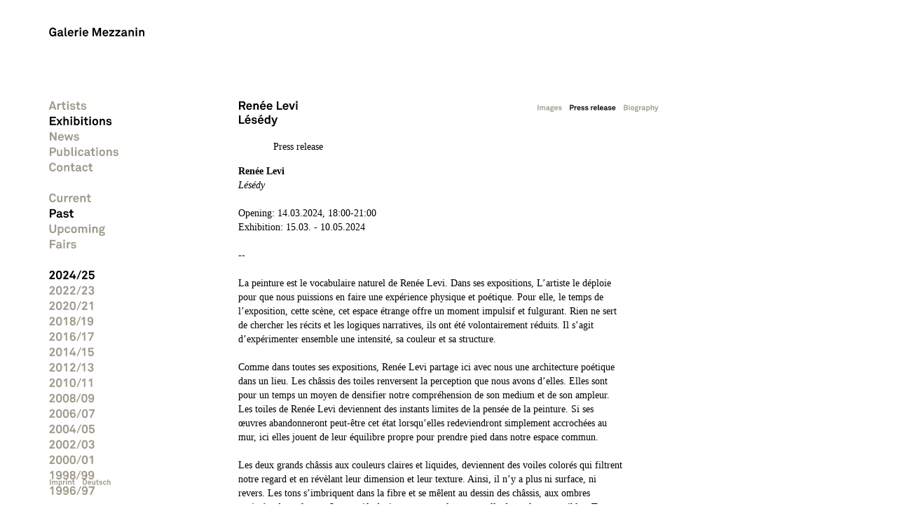

--- FILE ---
content_type: text/html; charset=utf-8
request_url: http://galeriemezzanin.com/exhibitions/renee-levi/press_release/
body_size: 3334
content:

<!DOCTYPE HTML PUBLIC "-//W3C//DTD HTML 4.01//EN" "http://www.w3.org/TR/html4/strict.dtd">
<html>
<head>
	<meta http-equiv="Content-Type" content="text/html; charset=utf-8">
	<link rel="shortcut icon" href="/media/img/favicon.ico"/>
	<link rel="alternate" type="application/rss+xml" title="RSS feed with the exhibitions at Galerie Mezzanin." href="/feed/" />
	
	<link rel="stylesheet" href="/media/css/mezzanin.css" type="text/css">
	<script type="text/javascript" src="/media/js/jquery-1.3.2.min.js"></script>
	<script type="text/javascript" src="/media/js/jquery.cycle.lite.1.0.min.js"></script>
	<script src="/media/js/mezzanin.js" type="text/javascript"></script>
	<![if !IE ]>
	<script src="/media/js/cufon-yui.js" type="text/javascript"></script>
	<script src="/media/js/Mezzanin_400-Mezzanin_400.font.js" type="text/javascript"></script>
	<script type="text/javascript">
		rep = new Array('h1#header', 'h1 span.c', '#menu li a', '#menu h2', '#footer a', '#artists', '#content_navigation a');
		for (i = 0; i < rep.length; i++ ) { Cufon.replace(rep[i], { hover: true }); }
	</script>
	<![endif]>
	<!--[if lt IE 8]>
	<script src="http://ie7-js.googlecode.com/svn/version/2.0(beta3)/IE8.js" type="text/javascript"></script>
	<![endif]-->
	
	<title>Press release « Renée Levi: Lésédy, 15.03. - 10.05.2024 « Exhibitions « Galerie Mezzanin Vienna/Geneva</title>
</head>
<body>

<h1 id="header"><a href="/">Galerie Mezzanin</a></h1>



<div id="content">
	
		<h1><span class="c"><a href="#">Renée Levi<br>Lésédy</a></span></h1>
	
	<h3>Press release</h3>

	<div class="text">
		<p><b>Renée Levi</b><br><i>Lésédy</i><br><br>Opening: 14.03.2024, 18:00-21:00<br>Exhibition: 15.03. - 10.05.2024<br><br>--<br><br>La peinture est le vocabulaire naturel de Renée Levi. Dans ses expositions, L’artiste le déploie pour que nous puissions en faire une expérience physique et poétique. Pour elle, le temps de l’exposition, cette scène, cet espace étrange offre un moment impulsif et fulgurant. Rien ne sert de chercher les récits et les logiques narratives, ils ont été volontairement réduits. Il s’agit d’expérimenter ensemble une intensité, sa couleur et sa structure. <br><br>Comme dans toutes ses expositions, Renée Levi partage ici avec nous une architecture poétique dans un lieu. Les châssis des toiles renversent la perception que nous avons d’elles. Elles sont pour un temps un moyen de densifier notre compréhension de son medium et de son ampleur. Les toiles de Renée Levi deviennent des instants limites de la pensée de la peinture. Si ses œuvres abandonneront peut-être cet état lorsqu’elles redeviendront simplement accrochées au mur, ici elles jouent de leur équilibre propre pour prendre pied dans notre espace commun. <br><br>Les deux grands châssis aux couleurs claires et liquides, deviennent des voiles colorés qui filtrent notre regard et en révèlant leur dimension et leur texture. Ainsi, il n’y a plus ni surface, ni revers. Les tons s’imbriquent dans la fibre et se mêlent au dessin des châssis, aux ombres projetées des volumes. Les motifs deviennent une palette naturelle de couleurs possibles. Tout est fait pour que cette immersion soit aussi fragile qu’évidente. La peinture se dépasse et redevient ce contact fugace qu’elle occupe avec nos souvenirs. En décrochant les toiles du mur, on partage peut-être aussi le plaisir de la découverte, le basculement du regard, l’intensité de l’atelier, lorsqu’après le travail l’artiste les a redressées. Renée Levi nous permet de nous approcher d’elle en nous rappelant que le champ des possibles reste toujours ouvert pour penser montrer de la peinture. Ses toiles, dans cette structure, en font la démonstration temporaire et nous nous souviendrons sûrement de cette liberté formelle si par hasard nous devions les retrouver. Le geste de peindre devient un moment complice.<br><br>Ainsi, depuis plus de dix ans, Renée Levi donne des prénoms de femmes à la plupart de ses travaux. Ses prénoms restent anonymes. Ils ne portent que vers eux-mêmes, vers leurs douceurs, leurs histoires simples, leurs espaces de rêve, leurs natures intenses. La peinture se double d’un espace émotionnel et sensible. <br><br>Lésédy, c’est le prénom africain que l’artiste a choisi pour cette exposition. Comme un <i>statement</i>, il ouvre sur un horizon. Il semble faire échos à des couleurs et des souvenirs lointains. Mais, c’est aussi une consonnance, ici particulièrement accentuée par l’usage d’une graphie française. Ce son qui claque comme un slogan proche de : « laissez dire ». Si la pratique de l’art est l’expression la plus claire de l’individu et de son regard sur le monde alors ce prénom dans les circonstances actuelles pourrait être celui que nous pourrions tous rêver de porter. Lésédy, Renée, autant de forces pures qui se proposent d’écorner la réalité brutale avec la poésie de notre mémoire en couleur. <br><br><b>Samuel Gross</b></p>
	</div>


	<div id="content_navigation"><div>
		<a href="/exhibitions/renee-levi/">Images</a>
		<a href="/exhibitions/renee-levi/press_release/" class="active">Press release</a>
		<a href="/exhibitions/renee-levi/biography/">Biography</a>
	</div></div>

</div><!-- #content -->



<div id="menu">
	<ul>
		<li><a href="/artists/">Artists</a></li>
		<li><a href="/exhibitions/" class="active">Exhibitions</a></li>
		<li><a href="/news/">News</a></li>
		<li><a href="/publications/">Publications</a></li>
		<li><a href="/contact/">Contact</a></li>
	</ul>
	


	<ul>
		<li><a href="/exhibitions/">Current</a></li>
		<li><a href="/exhibitions/past/" class="active">Past</a></li>
		<li><a href="/exhibitions/upcoming/">Upcoming</a></li>
		<li><a href="/exhibitions/fairs/">Fairs</a></li>
	</ul>
	<ul>
		<li><a href="/exhibitions/past/2024-2025/" class="active">2024/25</a></li>
	
		<li><a href="/exhibitions/past/2022-2023/">2022/23</a></li>
	
		<li><a href="/exhibitions/past/2020-2021/">2020/21</a></li>
	
		<li><a href="/exhibitions/past/2018-2019/">2018/19</a></li>
	
		<li><a href="/exhibitions/past/2016-2017/">2016/17</a></li>
	
		<li><a href="/exhibitions/past/2014-2015/">2014/15</a></li>
	
		<li><a href="/exhibitions/past/2012-2013/">2012/13</a></li>
	
		<li><a href="/exhibitions/past/2010-2011/">2010/11</a></li>
	
		<li><a href="/exhibitions/past/2008-2009/">2008/09</a></li>
	
		<li><a href="/exhibitions/past/2006-2007/">2006/07</a></li>
	
		<li><a href="/exhibitions/past/2004-2005/">2004/05</a></li>
	
		<li><a href="/exhibitions/past/2002-2003/">2002/03</a></li>
	
		<li><a href="/exhibitions/past/2000-2001/">2000/01</a></li>
	
		<li><a href="/exhibitions/past/1998-1999/">1998/99</a></li>
	
		<li><a href="/exhibitions/past/1996-1997/">1996/97</a></li>
	</ul>


</div>

<div id="footer">
	<a href="/imprint/">Imprint</a>
	
	<a href="/set_lang/de/">Deutsch</a>
</div><!-- #footer -->

<![if gt IE 8]>
<script type="text/javascript">
	if(jQuery.browser.safari) { $('#content').addClass('safari'); }
	Cufon.now();
</script>
<![endif]>

<script type="text/javascript">
var gaJsHost = (("https:" == document.location.protocol) ? "https://ssl." : "http://www.");
document.write(unescape("%3Cscript src='" + gaJsHost + "google-analytics.com/ga.js' type='text/javascript'%3E%3C/script%3E"));
</script>
<script type="text/javascript">
try {
var pageTracker = _gat._getTracker("UA-600125-35");
pageTracker._trackPageview();
} catch(err) {}</script>

</body>
</html>

--- FILE ---
content_type: text/css
request_url: http://galeriemezzanin.com/media/css/mezzanin.css
body_size: 1782
content:
* { margin: 0; outline: 0; }
ul, ol { padding: 0; list-style: none; }
a, img { border: 0; }
div.clear { clear: both; line-height: 0; height: 0; font-size: 0; border: 0; padding: 0; margin: 0; }


body {
	color: #000; background: #fff;
	font-family: Georgia, "Times New Roman", Times, serif;
	font-size: 14px; line-height: 20px;
}

/* common */

a { color: #9f9a8b; text-decoration: none; }
a.active, a:hover { color: #000; }

h2, h3, p { margin: 0 0 20px 0; }

h1, #menu, #artists, #menu h2 {
	font-family: Helvetica, Arial, sans-serif;
	font-size: 17px; line-height: 22px;
	font-weight: bold;
}

h1 span.n { 
	font-family: Georgia, "Times New Roman", Times, serif;
	font-size: 14px; line-height: 20px;
	font-weight: normal;
}

#footer, #content_navigation {
	font-family: Helvetica, Arial, sans-serif;
	font-size: 10px; line-height: 22px;
}

#content_navigation a, #footer a { 
	display: block; float: left; margin: 0 10px 0 0; 
}


/* header, menu, footer */

#header {
	position: fixed;
	left: 70px; top: 35px;
}

#header a { color: #000; }

#menu {
	position: fixed;
	left: 70px; top: 140px; /* x-height aligns with content top */
}

#footer {
	position: fixed;
	left: 70px; bottom: 20px; /* needs to be visible */
}

#menu ul { margin: 0 0 22px 0; }



/* content etc */

#content {
	position: absolute;
	left: 340px; top: 140px;
	width: 660px;
	border-bottom: 40px solid white;
}

#content.content-two {
	top: 108px;
	width: 700px; min-height: 570px;
}

.two-col {
	width: 325px;
	float: left;
}

.two-col.first {
	clear: left;
	margin-right: 50px;
}







#content img { margin: 0 0 20px 0; }

#content h1 {
	line-height: 20px;
	margin: 1px 0 19px 0;
}

#content h1 a { color: #000; }

/* vertical alignment --- safari: + 2px each */
#content.image { margin-top: 8px; }
#content.textpage { margin-top: 2px; }
#content.safari.textpage, #content.safari.image { padding-top: 2px; }

/*
body { 	background: url(../img/template/dev_bg.gif) 0 -2px repeat-x; }
*/


/* artists list */
#content ul#artists { margin-top: 0; /* same line as menu */ }
#content ul#artists a { color: #000; }
#content ul#artists a:hover { color: #9f9a8b; }

/* image galleries */

a#gallery {
	display: block;
	width: 700px; height: 450px;
	overflow: hidden;
}

#info { position: absolute; left: 115px; top: 475px; }
#info.no_nav { left: 0; }
#info.in_artist { margin-top: 7px; }
#image_navigation { position: absolute; left: 0; top: 482px; width: 115px; }

#content_navigation { 
	position: absolute; 
	left: 200px; top: 3px; 
	width: 400px;
}

#content.image #content_navigation { top: 476px; }

#content_navigation div { float: right; }
#content_navigation a { margin: 0 0 0 10px; }

#info h1 { margin: 0; }
div.caption { margin-top: 20px; width: 400px; }
#image_navigation, div.caption, div.caption h2, p.small { 
	font-size: 12px; line-height: 15px; font-weight: normal; margin: 0;
}
p.small { margin-bottom: 10px; }
p.spc { margin-top: 20px; }

a#prev, a#next {
	float: left;
	display: block; width: 15px; height: 15px;
	background: url(../img/gallery_arrows.gif) 0 -15px no-repeat;
	text-indent: -999em;
}
a#prev:hover { background-position: 0 0; }
a#next { background-position: -15px -15px; }
a#next:hover { background-position: -15px 0; }
span#count { float: left; width: 40px; text-align: center; }

/* bios */
table { font-size: 12px; line-height: 15px; }
td { vertical-align: top; }
tr td:first-child { width: 50px; }
h3 { font-size: 14px; line-height: 20px; font-weight: normal; margin: 15px 0 15px 50px;}

/* texts */
.text { width: 550px; }
.text p { margin: 0; text-indent: 0; }
.text p:first-child { text-indent: 0; }

/* exhibition lists */
ul#exhibitions li { margin-bottom: 20px; }
ul#exhibitions li a { display: block; color: #000; }
ul#exhibitions li a:hover { color: #9f9a8b; }

/* no p margins in news */
ul#exhibitions.news p { margin: 0; }
/* no margin in fairs */
ul#exhibitions.fairs li a { display: inline; margin: 0; }

/* publications */
div.publication {
	padding-bottom: 15px;
	border-bottom: 1px solid #9f9a8b;
	margin-bottom: 10px; /* +5px top-margin of image */
	width: 550px;
}
#content div.publication p { margin: 0; text-indent: 0; }
#content div.publication div.image { float: left; width: 100px; margin: 0 50px 0 0; }
#content div.publication img { margin: 5px 0 0 0; display: block; }

/* artists texts */
#artist_texts.withtext { 
	padding-bottom: 10px;
	border-bottom: 1px solid #9f9a8b;
	margin-bottom: 20px;
}

/* extra wide fixes */
#info h1 { width: 350px; }
div.bio { font-size: 12px; line-height: 15px; }
#content div.bio p { margin: 0 0 7px 0; }
#content div.bio h3 { margin-left: 0; }

/* form */

div.section { margin: 20px 0 0 0; }

form { margin: 0; }
form p { margin: 0 0 15px 0; }
fieldset { margin: 0 0 5px 0; padding: 0; border: 0; }
fieldset.spc { margin-top: 20px; }
input { margin: 0 15px 0 0; }
input { 
	width: 200px;
	height: 14px;
}

input.send {
	width: 80px; margin-top: 20px; height: auto;
}

#location {
	position: absolute;
	left: 660px; top: 142px;
	margin: 0; border: 0; padding: 0;
	display: block;
}

--- FILE ---
content_type: application/javascript
request_url: http://galeriemezzanin.com/media/js/Mezzanin_400-Mezzanin_400.font.js
body_size: 37780
content:
/*!
 * The following copyright notice may not be removed under any circumstances.
 * 
 * Copyright:
 * Copyright (c) Laurenz Brunner. www.lineto.com, 2004. All rights reserved.
 * 
 * Manufacturer:
 * Laurenz Brunner. www.lineto.com,
 */
Cufon.registerFont({"w":201,"face":{"font-family":"Mezzanin","font-weight":400,"font-stretch":"normal","units-per-em":"360","panose-1":"2 0 5 3 3 0 0 2 0 4","ascent":"288","descent":"-72","x-height":"5","bbox":"-5 -337 336 87","underline-thickness":"0","underline-position":"0","stemh":"28","stemv":"31","unicode-range":"U+0020-U+017E"},"glyphs":{" ":{"w":82,"k":{"Z":4,"Y":9,"X":5,"V":5,"T":9,"J":7}},"\u00d0":{"d":"130,-255v65,-3,106,65,99,127v7,62,-33,128,-99,128r-89,0r0,-121r-27,0r0,-23r27,0r0,-111r89,0xm130,-30v49,4,72,-54,67,-98v4,-44,-18,-98,-67,-98r-57,0r0,82r52,0r0,23r-52,0r0,91r57,0","w":248,"k":{"\u00c1":4,"\u00c2":4,"\u00c3":4,"\u00c0":4,"\u00c6":9,"\u00ed":-11,"\u00c5":4,"\u00c4":4,"Z":5,"Y":13,"X":5,"W":2,"V":4,"T":9,"A":4,"9":-9,"6":-9,"0":-9,"\/":5,".":11,",":5,")":4,"\u017d":5,"\u00dd":13}},"\u00f0":{"d":"19,-91v0,-56,33,-106,95,-94r-15,-27r-43,0r0,-21r30,0r-16,-27r32,0r16,27r35,0r0,21r-22,0v19,35,48,69,48,121v0,51,-27,96,-80,96v-53,0,-80,-45,-80,-96xm99,-22v37,1,49,-34,49,-69v0,-35,-12,-70,-49,-70v-37,0,-49,35,-49,70v0,34,13,69,49,69","w":198},"\u0141":{"d":"198,0r-154,0r0,-107r-24,15r-12,-19r36,-22r0,-122r32,0r0,102r45,-28r12,19r-57,36r0,96r122,0r0,30","w":203,"k":{"\u00d9":11,"\u00db":11,"\u00da":11,"\u00d2":9,"\u00d4":9,"\u00d3":9,"\u0153":5,"\u0152":9,"\u00d5":9,"\u00bb":5,"\u00ab":23,"\u00f8":5,"\u00d8":9,"\u00f5":5,"\u00f6":5,"\u00f4":5,"\u00f2":5,"\u00f3":5,"\u00ed":-11,"\u00eb":5,"\u00ea":5,"\u00e8":5,"\u00e9":5,"\u00e7":5,"\u00dc":11,"\u00d6":9,"\u00c7":11,"y":16,"w":11,"v":16,"t":13,"q":5,"o":5,"i":2,"f":11,"e":5,"d":5,"c":5,"Y":31,"W":20,"V":27,"U":11,"T":38,"S":9,"Q":11,"O":11,"L":9,"J":2,"G":13,"C":11,"@":13,"?":27,"9":-9,"6":-9,"0":-9,".":-9,"-":34,",":-9,"*":59,"'":45,"&":13,"\u00fd":16,"\u00dd":31,"\u0160":9}},"\u0142":{"d":"111,-168r-41,25r0,99v-2,17,12,19,29,18v-3,19,11,28,-21,28v-55,0,-34,-75,-38,-125r-21,12r-12,-19r33,-20r0,-110r30,0r0,91r29,-18","w":119},"\u0160":{"d":"170,-320r-45,47r-20,0r-45,-47r17,-17r39,42r38,-42xm115,-230v-29,0,-57,15,-56,45v1,40,46,37,81,42v42,7,71,33,71,73v0,78,-120,95,-167,50v-16,-15,-28,-37,-28,-61r34,0v-5,64,120,80,127,12v3,-34,-46,-44,-83,-48v-38,-4,-68,-26,-68,-67v-1,-73,107,-100,155,-51v15,15,24,32,25,54r-34,0v-2,-32,-23,-49,-57,-49","w":228,"k":{"\u00c1":2,"\u00c2":2,"\u00c3":2,"\u00c0":2,"\u00ed":-11,"\u00c5":2,"\u00c4":2,"Y":9,"X":5,"V":2,"T":7,"A":2,"9":-9,"6":-9,"0":-9,".":5,",":2,"$":-20,"\u00dd":9}},"\u0161":{"d":"144,-242r-40,43r-18,0r-40,-43r14,-14r35,37r35,-37xm93,-161v-35,-8,-58,48,-15,52v36,3,90,11,90,56v0,64,-95,74,-132,37v-11,-11,-18,-27,-18,-42r31,0v-1,26,21,38,47,37v41,8,63,-52,14,-56v-38,-3,-88,-9,-86,-54v4,-76,142,-72,140,2r-30,0v-2,-21,-19,-33,-41,-32","w":187,"k":{"\u00ed":-11,"z":2,"y":4,"x":4,"w":2,"v":2,"t":2,"f":2,"?":5,".":7,",":2,"\u017e":2,"\u00fd":4}},"\u00dd":{"d":"143,-305r-67,35r-10,-17r61,-44xm204,-255r-86,151r0,104r-32,0r0,-104r-86,-151r36,0r67,121r67,-121r34,0","w":203,"k":{"\u00d2":13,"\u00d4":13,"\u00d3":13,"\u00c1":20,"\u00c2":20,"\u0153":20,"\u0152":13,"\u00d5":13,"\u00c3":20,"\u00c0":20,"\u00bb":20,"\u00ab":27,"\u00f8":20,"\u00e6":16,"\u00a5":-9,"\u00d8":13,"\u00fc":4,"\u00fb":4,"\u00f9":4,"\u00fa":4,"\u00f5":20,"\u00f6":20,"\u00f4":20,"\u00f2":20,"\u00f3":20,"\u00f1":13,"\u00ed":-11,"\u00eb":16,"\u00ea":16,"\u00e8":16,"\u00e9":16,"\u00e7":20,"\u00e5":16,"\u00e3":16,"\u00e4":16,"\u00e2":16,"\u00e0":16,"\u00e1":16,"\u00d6":13,"\u00c7":9,"\u00c5":20,"\u00c4":20,"z":13,"y":9,"x":14,"w":16,"v":18,"u":13,"t":9,"s":23,"r":20,"q":27,"p":20,"o":27,"n":20,"m":20,"g":27,"e":27,"d":27,"c":27,"a":27,"Y":-11,"V":-11,"S":9,"Q":13,"O":13,"J":36,"G":11,"C":9,"A":22,";":13,":":13,"9":-9,"6":-9,"0":-9,"\/":31,".":45,"-":31,",":45,"&":13,"\u017e":13,"\u00fd":9,"\u00dd":-11,"\u0161":20,"\u0160":9}},"\u00fd":{"d":"137,-235r-67,37r-12,-17r62,-46xm176,-182r-82,219v-7,32,-44,46,-77,36r0,-27v12,4,47,7,49,-15r11,-31r-73,-182r35,0r54,143r51,-143r32,0","w":179,"k":{"\u0153":5,"\u00f8":5,"\u00e6":5,"\u00fc":4,"\u00fb":4,"\u00f9":4,"\u00fa":4,"\u00f5":5,"\u00f6":5,"\u00f4":5,"\u00f2":5,"\u00f3":5,"\u00ed":-11,"\u00eb":5,"\u00ea":5,"\u00e8":5,"\u00e9":5,"\u00e7":5,"\u00e5":5,"\u00e3":5,"\u00e4":5,"\u00e2":5,"\u00e0":5,"\u00e1":5,"v":2,"u":4,"s":4,"q":5,"o":5,"g":4,"e":5,"d":5,"c":5,"a":4,".":38,",":35,"\u0161":4}},"\u00de":{"d":"68,-208v77,-6,140,6,140,77v0,72,-62,86,-140,80r0,51r-32,0r0,-256r32,0r0,48xm175,-131v5,-51,-55,-50,-107,-48r0,98v53,1,113,5,107,-50","w":218},"\u00fe":{"d":"116,-187v53,1,77,45,77,96v0,51,-23,96,-77,96v-20,0,-42,-9,-52,-26r0,93r-31,0r0,-332r31,0r0,99v10,-17,32,-26,52,-26xm111,-161v-67,0,-67,140,0,140v41,0,51,-37,51,-70v0,-33,-10,-70,-51,-70","w":212,"k":{"\u00ed":-11,"z":4,"y":5,"x":5,"w":2,"v":2,"t":2,"p":2,"f":2,"b":2,"?":7,".":5,",":7,"\u017e":4,"\u00fd":5}},"\u017d":{"d":"204,0r-189,0r0,-32r149,-193r-147,0r0,-30r185,0r0,32r-149,193r151,0r0,30xm54,-319r17,-16r38,42r39,-42r16,16r-45,48r-20,0","w":220,"k":{"\u00d2":5,"\u00d4":5,"\u00d3":5,"\u0153":7,"\u0152":5,"\u00d5":5,"\u00bb":9,"\u00ab":13,"\u00f8":7,"\u00d8":5,"\u00f5":7,"\u00f6":7,"\u00f4":7,"\u00f2":7,"\u00f3":7,"\u00ed":-11,"\u00eb":7,"\u00ea":7,"\u00e8":7,"\u00e9":7,"\u00e7":7,"\u00d6":5,"\u00c7":7,"y":4,"o":7,"e":7,"d":7,"c":7,"S":5,"Q":7,"O":7,"G":5,"C":7,"9":-9,"6":-9,"0":-9,".":-9,",":-9,"\u00fd":4,"\u0160":5}},"\u017e":{"d":"163,0r-144,0r0,-27r106,-129r-106,0r0,-26r143,0r0,27r-105,128r106,0r0,27xm42,-241r14,-15r35,37r35,-37r14,15r-40,42r-18,0","w":180,"k":{"\u0153":5,"\u00f8":5,"\u00f5":5,"\u00f6":5,"\u00f4":5,"\u00f2":5,"\u00f3":5,"\u00ed":-11,"\u00eb":4,"\u00ea":4,"\u00e8":4,"\u00e9":4,"\u00e7":4,"q":4,"o":4,"e":4,"d":4,"c":4,".":-5,",":-5}},"\u00bd":{"d":"247,-69v19,-10,18,-44,-9,-42v-16,0,-25,10,-25,25r-25,0v1,-30,22,-48,51,-48v26,0,47,15,47,42v0,34,-38,48,-57,69r60,0r0,23r-98,0r0,-22xm254,-247r-186,255r-19,-15r185,-254xm87,-124r-25,0r0,-101r-34,22r0,-28v18,-10,27,-28,59,-24r0,131","w":327},"\u00bc":{"d":"286,-27r-21,0r0,27r-25,0r0,-27r-64,0r0,-25r52,-81r29,0r-54,85r37,0r0,-28r25,0r0,28r21,0r0,21xm256,-247r-186,255r-20,-15r186,-254xm89,-124r-26,0r0,-101r-33,22r0,-28v18,-10,27,-28,59,-24r0,131","w":309},"\u00b9":{"d":"78,-124r-25,0r0,-101r-33,22r0,-28v18,-10,27,-28,58,-24r0,131","w":111},"\u00be":{"d":"301,-27r-21,0r0,27r-25,0r0,-27r-64,0r0,-25r52,-81r29,0r-53,85r36,0r0,-28r25,0r0,28r21,0r0,21xm271,-247r-186,255r-19,-15r185,-254xm75,-258v42,0,67,51,28,67v46,21,15,70,-28,70v-28,0,-51,-16,-52,-45r25,0v0,16,12,25,27,25v14,0,25,-6,25,-20v0,-15,-14,-22,-34,-20r0,-20v16,0,33,-1,31,-19v0,-10,-9,-18,-22,-18v-11,0,-26,6,-26,23r-25,0v0,-28,23,-43,51,-43","w":324},"\u00b3":{"d":"75,-258v42,0,67,51,28,67v46,21,15,70,-28,70v-28,0,-51,-16,-52,-45r25,0v0,16,12,25,27,25v14,0,25,-6,25,-20v0,-15,-14,-22,-34,-20r0,-20v16,0,33,-1,31,-19v0,-10,-9,-18,-22,-18v-11,0,-26,6,-26,23r-25,0v0,-28,23,-43,51,-43","w":149},"\u00b2":{"d":"82,-193v19,-10,18,-44,-9,-42v-16,0,-23,10,-24,25r-26,0v1,-30,22,-48,51,-48v26,0,47,15,47,42v-1,35,-37,49,-57,69r61,0r0,24r-99,0r0,-23","w":148},"\u00a6":{"d":"63,-162r-27,0r0,-111r27,0r0,111xm63,18r-27,0r0,-111r27,0r0,111","w":99},"\u00d7":{"d":"222,-27r-19,19r-80,-80r-80,80r-20,-19r80,-80r-80,-80r20,-20r79,80r81,-80r19,20r-80,80","w":245},"!":{"d":"84,-255v2,64,-3,121,-8,178r-21,0r-8,-98r0,-80r37,0xm85,0r-38,0r0,-39r38,0r0,39","w":119,"k":{" ":7}},"\"":{"d":"127,-255v1,37,-3,68,-7,99r-19,0v-5,-31,-10,-62,-8,-99r34,0xm67,-255v2,37,-3,68,-8,99r-19,0v-5,-31,-10,-62,-8,-99r35,0","w":159,"k":{".":38,",":38}},"#":{"d":"246,-154r-49,0r-8,58r45,0r0,28r-49,0r-10,68r-28,0r10,-68r-55,0r-10,68r-28,0r9,-68r-46,0r0,-28r50,0r8,-58r-46,0r0,-28r50,0r9,-68r28,0r-9,68r55,0r10,-68r28,0r-9,68r45,0r0,28xm168,-154r-55,0r-8,58r55,0","w":270},"$":{"d":"17,-183v0,-40,39,-70,77,-72r0,-33r20,0r0,33v39,4,75,35,76,76r-32,0v-1,-27,-19,-45,-44,-48r0,82v44,5,79,25,79,72v-1,45,-39,68,-79,73r0,32r-20,0r0,-32v-45,-3,-83,-35,-83,-82r31,0v0,30,25,51,52,54r0,-88v-42,-3,-77,-24,-77,-67xm94,-227v-23,1,-45,17,-45,44v0,26,20,35,45,36r0,-80xm114,-28v25,-2,47,-18,47,-45v0,-24,-19,-40,-47,-40r0,85","k":{"9":-13,"8":-14,"6":-16,"5":-13,"4":-13,"3":-13,"2":-9,"0":-18}},"%":{"d":"249,-133v39,0,58,30,58,69v0,39,-20,69,-58,69v-39,0,-59,-29,-59,-69v0,-40,20,-69,59,-69xm269,-247r-186,255r-20,-15r186,-254xm80,-260v39,0,59,29,59,69v0,40,-20,69,-59,69v-38,0,-58,-30,-58,-69v0,-39,19,-69,58,-69xm249,-19v43,-1,42,-90,0,-90v-41,0,-46,90,0,90xm80,-147v25,0,31,-20,31,-44v0,-25,-6,-45,-31,-45v-25,0,-31,20,-31,45v0,24,6,44,31,44","w":330},"&":{"d":"29,-69v0,-33,23,-59,49,-72v-47,-33,-36,-119,34,-119v69,0,87,90,32,117r-18,12r53,59v10,-18,9,-53,9,-74r55,0r0,26r-26,0v0,23,-6,54,-18,71r44,49r-39,0r-22,-25v-44,52,-153,35,-153,-44xm147,-199v0,-21,-13,-35,-36,-35v-20,0,-34,14,-34,33v0,21,17,35,30,49v20,-11,40,-20,40,-47xm96,-120v-18,10,-36,26,-36,50v0,53,75,60,102,23","w":265,"k":{"Y":25,"V":5,"T":25,"J":4,"7":25,"1":27,"\u00dd":25}},"'":{"d":"65,-255v2,37,-3,68,-8,99r-19,0v-4,-31,-9,-62,-7,-99r34,0","w":95,"k":{".":38,",":38}},"(":{"d":"104,38r-19,13v-80,-92,-81,-242,0,-334r19,13v-70,87,-71,221,0,308","w":109,"k":{"\u00d2":5,"\u00d4":5,"\u00d3":5,"\u0153":5,"\u0152":5,"\u00d5":5,"\u00f8":5,"\u00d8":5,"\u00ae":13,"\u00f5":5,"\u00f6":5,"\u00f4":5,"\u00f2":5,"\u00f3":5,"\u00d6":5,"o":5,"Q":5,"O":5,"-":20}},")":{"d":"24,-283v80,92,81,242,0,334r-19,-13v70,-87,71,-221,0,-308","w":109,"k":{"]":13,".":7,",":7,"(":13}},"*":{"d":"172,-184r-57,14r37,47r-24,17r-32,-50r-32,50r-24,-18r37,-46r-57,-14r9,-29r55,22r-3,-60r30,0r-3,60r55,-22","w":191,"k":{"\u00c1":20,"\u00c2":20,"\u00c3":20,"\u00c0":20,"\u00c5":20,"\u00c4":20,"A":20,"\/":20,".":41,",":41}},"+":{"d":"222,-96r-87,0r0,94r-25,0r0,-94r-87,0r0,-25r87,0r0,-89r25,0r0,89r87,0r0,25","w":245,"k":{"7":25,"1":27}},",":{"d":"75,-42v0,48,4,84,-35,99r-9,-17v19,-8,23,-19,23,-40r-23,0r0,-42r44,0","w":105,"k":{"\u00d9":5,"\u00db":5,"\u00da":5,"\u00d2":5,"\u00d4":5,"\u00d3":5,"\u00c1":-11,"\u00c2":-11,"\u0153":7,"\u0152":5,"\u00d5":5,"\u00c3":-11,"\u00c0":-11,"\u00f8":7,"\u00e6":2,"\u00a5":13,"\u00d8":5,"\u00b0":38,"\u00fc":2,"\u00fb":2,"\u00f9":2,"\u00fa":2,"\u00f5":7,"\u00f6":7,"\u00f4":7,"\u00f2":7,"\u00f3":7,"\u00eb":7,"\u00ea":7,"\u00e8":7,"\u00e9":7,"\u00e7":7,"\u00e5":2,"\u00e3":2,"\u00e4":2,"\u00e2":2,"\u00e0":2,"\u00e1":2,"\u00dc":5,"\u00d6":5,"\u00c5":-11,"\u00c4":-11,"z":-5,"y":20,"w":13,"v":23,"u":2,"t":9,"q":7,"o":7,"e":7,"d":7,"c":7,"a":2,"Y":45,"W":16,"V":34,"U":5,"T":34,"S":2,"Q":5,"O":5,"G":5,"A":-11,"?":23,"7":27,"1":45,"*":41,"'":38,"\"":38,"\u017e":-5,"\u00fd":20,"\u00dd":45,"\u0160":2," ":18}},"-":{"d":"132,-94r-107,0r0,-29r107,0r0,29","w":157,"k":{"\u00c1":5,"\u00c2":5,"\u00c3":5,"\u00c0":5,"\u00c5":5,"\u00c4":5,"}":16,"v":4,"j":4,"]":16,"Y":31,"V":13,"T":31,"A":5,"?":9,"7":38,"2":16,"1":34,")":20,"\u00dd":31}},".":{"d":"74,0r-42,0r0,-43r42,0r0,43","w":105,"k":{"\u00d9":5,"\u00db":5,"\u00da":5,"\u00d2":9,"\u00d4":9,"\u00d3":9,"\u00c1":-11,"\u00c2":-11,"\u0153":7,"\u0152":9,"\u00d5":9,"\u00c3":-11,"\u00c0":-11,"\u00f8":7,"\u00a5":13,"\u00d8":9,"\u00b0":38,"\u00fc":2,"\u00fb":2,"\u00f9":2,"\u00fa":2,"\u00f5":7,"\u00f6":7,"\u00f4":7,"\u00f2":7,"\u00f3":7,"\u00eb":7,"\u00ea":7,"\u00e8":7,"\u00e9":7,"\u00e7":5,"\u00dc":5,"\u00d6":9,"\u00c7":5,"\u00c5":-11,"\u00c4":-11,"}":25,"z":-5,"y":23,"w":13,"v":23,"u":2,"t":9,"s":2,"q":7,"o":7,"g":-5,"e":7,"d":7,"c":5,"]":25,"Z":-4,"Y":45,"W":16,"V":34,"U":5,"T":34,"S":2,"Q":5,"O":9,"J":-9,"G":5,"C":5,"A":-11,"?":23,"7":20,"1":45,"0":7,"*":41,")":25,"'":38,"\"":38,"\u017e":-5,"\u017d":-4,"\u00fd":23,"\u00dd":45,"\u0161":2,"\u0160":2," ":18}},"\/":{"d":"141,-260r-110,265r-25,0r111,-265r24,0","w":143,"k":{"\u00d2":5,"\u00d4":5,"\u00d3":5,"\u00c1":9,"\u00c2":9,"\u0153":16,"\u0152":5,"\u00d5":5,"\u00c3":9,"\u00c0":9,"\u00bf":45,"\u00f8":16,"\u00e6":13,"\u00d8":5,"\u00c6":9,"\u00fc":9,"\u00fb":9,"\u00f9":9,"\u00fa":9,"\u00f5":16,"\u00f6":16,"\u00f4":16,"\u00f2":16,"\u00f3":16,"\u00f1":9,"\u00eb":16,"\u00ea":16,"\u00e8":16,"\u00e9":16,"\u00e7":16,"\u00e5":13,"\u00e3":13,"\u00e4":13,"\u00e2":13,"\u00e0":13,"\u00e1":13,"\u00d6":5,"\u00c5":9,"\u00c4":9,"w":5,"u":9,"s":11,"r":9,"q":16,"p":9,"o":16,"n":9,"m":9,"g":13,"f":5,"e":16,"d":16,"c":16,"a":13,"_":72,"Q":5,"O":5,"J":16,"A":9,";":23,":":20,"9":-5,"8":-5,"6":-5,"5":-5,"1":20,"0":-5,"\/":45,".":56,",":56,"\u0161":11}},"0":{"d":"101,-255v69,0,83,59,83,130v0,71,-15,130,-83,130v-69,0,-84,-59,-84,-130v0,-71,15,-130,84,-130xm101,-23v49,0,51,-56,51,-102v0,-46,-1,-102,-51,-102v-50,0,-52,56,-52,102v0,46,3,102,52,102","k":{"\u00d9":-9,"\u00db":-9,"\u00da":-9,"\u00d2":-9,"\u00d4":-9,"\u00d3":-9,"\u00c1":-9,"\u00c2":-9,"\u0153":-16,"\u0152":-9,"\u00d5":-9,"\u00c3":-9,"\u00c0":-9,"\u00f8":-16,"\u00e6":-16,"\u00d8":-9,"\u00fc":-16,"\u00fb":-16,"\u00f9":-16,"\u00fa":-16,"\u00f5":-16,"\u00f6":-16,"\u00f4":-16,"\u00f2":-16,"\u00f3":-16,"\u00f1":-16,"\u00eb":-16,"\u00ea":-16,"\u00e8":-16,"\u00e9":-16,"\u00e7":-16,"\u00e5":-16,"\u00e3":-16,"\u00e4":-16,"\u00e2":-16,"\u00e0":-16,"\u00e1":-16,"\u00dc":-9,"\u00d6":-9,"\u00c7":-9,"\u00c5":-9,"\u00c4":-9,"z":-16,"y":-16,"x":-16,"w":-16,"v":-16,"u":-16,"t":-16,"s":-16,"r":-16,"q":-16,"p":-16,"o":-16,"n":-16,"m":-16,"l":-16,"k":-16,"j":-16,"i":-16,"h":-16,"g":-16,"f":-16,"e":-16,"d":-16,"c":-16,"b":-16,"a":-16,"Z":-9,"Y":-9,"X":-9,"W":-9,"V":-9,"U":-9,"T":-9,"S":-9,"R":-9,"Q":-9,"P":-9,"O":-9,"N":-9,"M":-9,"L":-9,"K":-9,"J":-9,"I":-9,"H":-9,"G":-9,"F":-9,"E":-9,"D":-9,"C":-9,"B":-9,"A":-9,":":-9,"\/":-13,".":-3,",":7,"$":-18,"\u017e":-16,"\u017d":-9,"\u00fd":-16,"\u00dd":-9,"\u0161":-16,"\u0160":-9}},"1":{"d":"132,0r-31,0r0,-215r-59,43r0,-34r61,-44r29,0r0,250","w":205,"k":{"\u00bb":20,"\u00ab":20,"\u00b0":31,"@":27,"?":27,"=":16,"<":16,";":27,":":27,"\/":13,".":23,"-":20,",":23,"+":16,"*":27,"&":20,"%":16}},"2":{"d":"99,-255v66,0,92,72,52,121r-85,105r110,0r0,29r-150,0r0,-26r101,-125v25,-27,16,-77,-27,-77v-22,0,-43,13,-43,46r-31,0v0,-44,29,-73,73,-73","k":{"\/":-9,"-":13}},"3":{"d":"99,-255v41,0,75,25,74,69v0,23,-16,47,-37,56v71,26,46,142,-38,135v-45,-4,-77,-30,-78,-77r31,0v2,28,16,48,47,49v28,1,49,-17,49,-46v0,-36,-28,-50,-67,-47r0,-28v36,3,62,-11,61,-42v-1,-24,-17,-42,-42,-42v-29,0,-46,18,-46,46r-31,0v0,-46,32,-73,77,-73","k":{"\/":-13}},"4":{"d":"190,-53r-33,0r0,53r-31,0r0,-53r-115,0r0,-32r95,-165r32,0r-98,169r86,0r0,-75r31,0r0,75r33,0r0,28","k":{"\u00b0":9,"4":-4,"\/":-13}},"5":{"d":"58,-143v44,-50,136,-9,126,61v9,78,-88,112,-138,65v-14,-14,-22,-32,-23,-55r31,0v2,31,18,49,50,49v34,0,46,-25,49,-58v5,-54,-64,-77,-90,-35r-35,0r7,-134r139,0r0,28r-112,0","k":{"\/":-13}},"6":{"d":"108,-165v50,1,77,37,77,84v0,50,-29,86,-81,86v-65,0,-83,-62,-83,-127v0,-67,14,-133,84,-133v40,0,69,27,72,65r-31,0v1,-38,-56,-49,-76,-22v-15,19,-18,50,-18,76v8,-17,32,-29,56,-29xm105,-23v34,0,49,-24,49,-57v0,-34,-16,-58,-50,-58v-33,0,-49,25,-49,58v0,33,17,57,50,57","k":{"\u00d9":-9,"\u00db":-9,"\u00da":-9,"\u00d2":-9,"\u00d4":-9,"\u00d3":-9,"\u00c1":-9,"\u00c2":-9,"\u0153":-16,"\u0152":-9,"\u00d5":-9,"\u00c3":-9,"\u00c0":-9,"\u00f8":-16,"\u00e6":-16,"\u00d8":-9,"\u00fc":-16,"\u00fb":-16,"\u00f9":-16,"\u00fa":-16,"\u00f5":-16,"\u00f6":-16,"\u00f4":-16,"\u00f2":-16,"\u00f3":-16,"\u00f1":-16,"\u00eb":-16,"\u00ea":-16,"\u00e8":-16,"\u00e9":-16,"\u00e7":-16,"\u00e5":-16,"\u00e3":-16,"\u00e4":-16,"\u00e2":-16,"\u00e0":-16,"\u00e1":-16,"\u00dc":-9,"\u00d6":-9,"\u00c7":-9,"\u00c5":-9,"\u00c4":-9,"z":-16,"y":-16,"x":-16,"w":-16,"v":-16,"u":-16,"t":-16,"s":-16,"r":-16,"q":-16,"p":-16,"o":-16,"n":-16,"m":-16,"l":-16,"k":-16,"j":-16,"i":-16,"h":-16,"g":-16,"f":-16,"e":-16,"d":-16,"c":-16,"b":-16,"a":-16,"Z":-9,"Y":-9,"X":-9,"W":-9,"V":-9,"U":-9,"T":-9,"S":-9,"R":-9,"Q":-9,"P":-9,"O":-9,"N":-9,"M":-9,"L":-9,"K":-9,"J":-9,"I":-9,"H":-9,"G":-9,"F":-9,"E":-9,"D":-9,"C":-9,"B":-9,"A":-9,":":-7,"\/":-13,"\u017e":-16,"\u017d":-9,"\u00fd":-16,"\u00dd":-9,"\u0161":-16,"\u0160":-9}},"7":{"d":"179,-222r-104,222r-33,0r104,-222r-128,0r0,-28r161,0r0,28","k":{"\u00c6":11,"@":20,"?":9,"=":20,"<":23,";":20,":":20,"\/":16,".":56,"-":27,",":56,"+":16,"*":5}},"8":{"d":"101,-255v72,-7,104,94,42,125v23,10,39,34,39,61v-1,46,-38,74,-81,74v-43,0,-81,-27,-81,-74v0,-27,16,-51,39,-61v-61,-30,-31,-134,42,-125xm146,-187v0,-26,-20,-41,-45,-41v-25,0,-45,15,-45,41v0,23,16,43,45,43v29,0,45,-20,45,-43xm151,-70v0,-27,-18,-47,-50,-47v-32,0,-50,20,-50,47v0,30,21,48,50,48v29,0,50,-18,50,-48","k":{":":-7,"$":-18}},"9":{"d":"99,-255v65,0,83,62,83,126v0,67,-13,134,-84,134v-40,0,-69,-28,-72,-66r31,0v-1,38,55,49,76,23v15,-19,18,-51,18,-77v-8,17,-32,29,-56,29v-51,0,-77,-36,-77,-84v0,-50,30,-85,81,-85xm99,-113v33,0,49,-24,49,-57v0,-33,-18,-58,-50,-58v-33,0,-49,24,-49,58v0,34,16,57,50,57","k":{"\u00d9":-9,"\u00db":-9,"\u00da":-9,"\u00d2":-9,"\u00d4":-9,"\u00d3":-9,"\u00c1":-9,"\u00c2":-9,"\u0153":-16,"\u0152":-9,"\u00d5":-9,"\u00c3":-9,"\u00c0":-9,"\u00f8":-16,"\u00e6":-16,"\u00d8":-9,"\u00fc":-16,"\u00fb":-16,"\u00f9":-16,"\u00fa":-16,"\u00f5":-16,"\u00f6":-16,"\u00f4":-16,"\u00f2":-16,"\u00f3":-16,"\u00f1":-16,"\u00eb":-16,"\u00ea":-16,"\u00e8":-16,"\u00e9":-16,"\u00e7":-16,"\u00e5":-16,"\u00e3":-16,"\u00e4":-16,"\u00e2":-16,"\u00e0":-16,"\u00e1":-16,"\u00dc":-9,"\u00d6":-9,"\u00c7":-9,"\u00c5":-9,"\u00c4":-9,"z":-16,"y":-16,"x":-16,"w":-16,"v":-16,"u":-16,"t":-16,"s":-16,"r":-16,"q":-16,"p":-16,"o":-16,"n":-16,"m":-16,"l":-16,"k":-16,"j":-16,"i":-16,"h":-16,"g":-16,"f":-16,"e":-16,"d":-16,"c":-16,"b":-16,"a":-16,"Z":-9,"Y":-9,"X":-9,"W":-9,"V":-9,"U":-9,"T":-9,"S":-9,"R":-9,"Q":-9,"P":-9,"O":-9,"N":-9,"M":-9,"L":-9,"K":-9,"J":-9,"I":-9,"H":-9,"G":-9,"F":-9,"E":-9,"D":-9,"C":-9,"B":-9,"A":-9,":":-7,"$":-18,"\u017e":-16,"\u017d":-9,"\u00fd":-16,"\u00dd":-9,"\u0161":-16,"\u0160":-9}},":":{"d":"78,-142r-40,0r0,-40r40,0r0,40xm78,0r-40,0r0,-39r40,0r0,39","w":109,"k":{"7":13,"1":23," ":23}},";":{"d":"78,-142r-40,0r0,-40r40,0r0,40xm78,-40v0,45,5,80,-33,93r-8,-16v18,-8,22,-18,22,-37r-21,0r0,-40r40,0","w":109,"k":{"7":13,"1":20," ":23}},"<":{"d":"148,-13r-17,18r-115,-115r115,-114r17,17r-97,97","w":169,"k":{"<":29}},"=":{"d":"211,-124r-173,0r0,-28r173,0r0,28xm211,-48r-173,0r0,-28r173,0r0,28","w":249,"k":{"7":31,"4":-5,"1":23}},">":{"d":"154,-110r-115,115r-17,-18r96,-97r-96,-97r17,-17","w":169,"k":{">":29,"7":23,"1":16}},"?":{"d":"139,-193v2,-24,-20,-40,-44,-40v-31,0,-48,23,-48,51r-33,0v0,-41,28,-79,81,-79v41,0,76,25,76,68v0,29,-15,49,-39,67v-26,19,-26,29,-26,58r-29,0v-13,-69,58,-70,62,-125xm110,0r-38,0r0,-40r38,0r0,40","w":181,"k":{"\u00bb":13,"\u00ab":13,"_":27,".":23,",":23," ":11}},"@":{"d":"180,-260v76,0,135,44,135,123v0,44,-20,97,-73,97v-18,0,-32,-8,-35,-27v-26,50,-109,21,-100,-42v-7,-54,66,-101,101,-55r4,-15r24,0r-6,91v-1,11,0,22,14,22v31,0,42,-46,42,-70v-1,-63,-44,-97,-105,-97v-73,0,-120,49,-120,122v0,65,44,115,110,115v32,0,61,-4,91,-17r0,26v-108,50,-231,-6,-231,-127v0,-89,62,-146,149,-146xm168,-67v46,1,52,-91,4,-91v-26,0,-34,27,-34,49v0,20,6,42,30,42","w":339,"k":{"\u00c1":9,"\u00c2":9,"\u00c3":9,"\u00c0":9,"\u00c5":9,"\u00c4":9,"X":13,"V":13,"T":16,"J":9,"A":9,"7":27,"1":27,".":9,",":9}},"A":{"d":"221,0r-33,0r-21,-60r-111,0r-21,60r-32,0r90,-255r37,0xm156,-91r-45,-132r-45,132r90,0","w":223,"k":{"\u00d9":5,"\u00db":5,"\u00da":5,"\u00d2":4,"\u00d4":4,"\u00d3":4,"\u0178":22,"\u0153":2,"\u0152":4,"\u00d5":4,"\u00bb":9,"\u00ab":9,"\u00f8":2,"\u00d8":4,"\u00c6":-5,"\u00fc":4,"\u00fb":4,"\u00f9":4,"\u00fa":4,"\u00f5":2,"\u00f6":2,"\u00f4":2,"\u00f2":2,"\u00f3":2,"\u00ed":-11,"\u00eb":2,"\u00ea":2,"\u00e8":2,"\u00e9":2,"\u00e7":2,"\u00dc":5,"\u00d6":4,"\u00c7":5,"y":4,"w":4,"v":5,"u":4,"t":2,"q":2,"o":2,"l":2,"j":-2,"f":2,"e":2,"d":2,"c":2,"Y":22,"W":5,"V":11,"U":5,"T":25,"S":2,"Q":5,"O":5,"G":5,"C":5,"@":4,"?":22,"9":-9,"6":-9,"0":-9,".":-11,"-":5,",":-11,"*":20,"\u00fd":4,"\u00dd":22,"\u0160":2}},"B":{"d":"36,-255v81,0,179,-14,181,66v0,24,-13,47,-37,56v26,9,42,35,42,62v-1,85,-101,71,-186,71r0,-255xm184,-187v-1,-53,-66,-38,-117,-40r0,80v50,-3,118,14,117,-40xm190,-73v0,-55,-68,-45,-123,-45r0,88v54,-2,123,13,123,-43","w":240,"k":{"\u00c1":2,"\u00c2":2,"\u00c3":2,"\u00c0":2,"\u00a3":-13,"\u00c5":2,"\u00c4":2,"y":2,"Z":2,"Y":7,"X":5,"W":2,"V":4,"T":2,"A":2,"9":-9,"6":-9,"5":-9,"0":-9,".":5,",":4,"\u017d":2,"\u00fd":2,"\u00dd":7}},"C":{"d":"120,-25v34,-1,60,-22,61,-56r33,0v-3,52,-40,84,-94,86v-68,2,-101,-63,-101,-132v0,-69,32,-135,101,-133v54,1,90,34,93,85r-33,0v-1,-33,-26,-54,-60,-55v-49,-2,-74,58,-68,103v-5,44,19,105,68,102","w":228,"k":{"\u00c1":5,"\u00c2":5,"\u00c3":5,"\u00c0":5,"\u00c6":9,"\u00ed":-11,"\u00c5":5,"\u00c4":5,"Z":4,"Y":9,"X":5,"W":2,"V":5,"T":9,"A":5,"9":-9,"6":-9,"0":-9,".":5,"-":4,",":5,"\u017d":4,"\u00dd":9}},"D":{"d":"125,-255v65,-3,107,65,100,127v6,62,-34,128,-100,128r-89,0r0,-255r89,0xm125,-30v49,4,72,-54,67,-98v4,-44,-18,-98,-67,-98r-57,0r0,196r57,0","w":243,"k":{"\u00c1":4,"\u00c2":4,"\u00c3":4,"\u00c0":4,"\u00c6":9,"\u00ed":-11,"\u00c5":4,"\u00c4":4,"Z":5,"Y":13,"X":5,"W":2,"V":4,"T":9,"A":4,"9":-9,"6":-9,"0":-9,"\/":5,".":11,",":5,")":4,"\u017d":5,"\u00dd":13}},"E":{"d":"207,0r-171,0r0,-255r171,0r0,29r-139,0r0,78r122,0r0,30r-122,0r0,88r139,0r0,30","w":225,"k":{"\u00d2":2,"\u00d4":2,"\u00d3":2,"\u0153":2,"\u0152":2,"\u00d5":2,"\u00f8":2,"\u00d8":2,"\u00f5":2,"\u00f6":2,"\u00f4":2,"\u00f2":2,"\u00f3":2,"\u00ed":-11,"\u00eb":2,"\u00ea":2,"\u00e8":2,"\u00e9":2,"\u00e7":2,"\u00d6":2,"\u00c7":2,"y":2,"w":4,"v":4,"q":2,"o":2,"e":2,"d":2,"c":2,"S":2,"Q":2,"O":2,"J":2,"G":2,"C":2,"9":-9,"6":-9,"0":-9,".":-9,"-":2,",":-5,"\u00fd":2,"\u0160":2}},"F":{"d":"201,-226r-133,0r0,83r119,0r0,31r-119,0r0,112r-32,0r0,-255r165,0r0,29","w":211,"k":{"\u00d2":4,"\u00d4":4,"\u00d3":4,"\u00c1":13,"\u00c2":13,"\u0153":5,"\u0152":4,"\u00d5":4,"\u00c3":13,"\u00c0":13,"\u00f8":5,"\u00e6":4,"\u00d8":4,"\u00c6":32,"\u00fc":4,"\u00fb":4,"\u00f9":4,"\u00fa":4,"\u00f5":5,"\u00f6":5,"\u00f4":5,"\u00f2":5,"\u00f3":5,"\u00f1":4,"\u00eb":5,"\u00ea":5,"\u00e8":5,"\u00e9":5,"\u00e7":5,"\u00e5":4,"\u00e3":4,"\u00e4":4,"\u00e2":4,"\u00e0":4,"\u00e1":4,"\u00d6":4,"\u00c7":4,"\u00c5":13,"\u00c4":13,"z":9,"y":4,"w":4,"v":4,"u":4,"r":4,"q":5,"p":2,"o":5,"n":4,"g":5,"e":5,"d":5,"c":5,"a":4,"S":5,"Q":4,"O":4,"J":41,"G":4,"C":4,"A":13,"@":5,";":5,":":5,"9":-9,"6":-9,"0":-9,"\/":13,".":49,"-":5,",":49,"&":5,"\u017e":9,"\u00fd":4,"\u0160":5," ":5}},"G":{"d":"52,-127v-5,43,19,102,69,102v44,0,71,-42,68,-83r-68,0r0,-30r97,0r0,138r-22,0r-6,-31v-13,21,-40,36,-69,36v-69,0,-102,-57,-102,-132v0,-68,33,-134,102,-133v49,1,91,30,95,79r-33,0v-3,-31,-29,-49,-62,-49v-49,0,-74,59,-69,103","w":244,"k":{"Y":11,"V":5,"T":7,"9":-9,"6":-9,"0":-9,"\u00dd":11}},"H":{"d":"222,0r-32,0r0,-118r-122,0r0,118r-32,0r0,-255r32,0r0,106r122,0r0,-106r32,0r0,255","w":258,"k":{"\u00cd":-3,"9":-9,"6":-9,"0":-9}},"I":{"d":"69,0r-33,0r0,-255r33,0r0,255","w":104,"k":{"9":-9,"6":-9,"0":-9}},"J":{"d":"35,-77v-1,30,13,52,42,52v29,0,40,-18,40,-46r0,-184r32,0r0,184v9,71,-85,98,-126,54v-15,-15,-20,-34,-20,-60r32,0","w":177,"k":{"\u00c1":5,"\u00c2":5,"\u00c3":5,"\u00c0":5,"\u00a5":-13,"\u00c5":5,"\u00c4":5,"A":5,"9":-9,"6":-9,"0":-9,".":5,",":5}},"K":{"d":"234,0r-38,0r-76,-132r-52,60r0,72r-32,0r0,-255r32,0r0,136r117,-136r40,0r-83,97","w":238,"k":{"\u00d2":9,"\u00d4":9,"\u00d3":9,"\u0153":5,"\u0152":9,"\u00d5":9,"\u00bb":13,"\u00ab":13,"\u00f8":5,"\u00e6":2,"\u00d8":9,"\u00fc":5,"\u00fb":5,"\u00f9":5,"\u00fa":5,"\u00f5":5,"\u00f6":5,"\u00f4":5,"\u00f2":5,"\u00f3":5,"\u00eb":2,"\u00ea":2,"\u00e8":2,"\u00e9":2,"\u00e7":5,"\u00e5":2,"\u00e3":2,"\u00e4":2,"\u00e2":2,"\u00e0":2,"\u00e1":2,"\u00d6":9,"\u00c7":9,"y":7,"w":7,"v":9,"u":5,"t":9,"s":2,"q":5,"o":5,"f":5,"e":2,"d":5,"c":5,"a":2,"Q":9,"O":9,"J":2,"G":9,"C":9,"9":-9,"6":-9,"0":-9,".":-5,"-":13,",":-5,"&":5,"\u00fd":7,"\u0161":2}},"L":{"d":"191,0r-155,0r0,-255r32,0r0,225r123,0r0,30","w":195,"k":{"\u00d9":11,"\u00db":11,"\u00da":11,"\u00d2":9,"\u00d4":9,"\u00d3":9,"\u0153":5,"\u0152":9,"\u00d5":9,"\u00bb":5,"\u00ab":23,"\u00f8":5,"\u00d8":9,"\u00f5":5,"\u00f6":5,"\u00f4":5,"\u00f2":5,"\u00f3":5,"\u00ed":-11,"\u00eb":5,"\u00ea":5,"\u00e8":5,"\u00e9":5,"\u00e7":5,"\u00dc":11,"\u00d6":9,"\u00c7":11,"y":16,"w":11,"v":16,"t":13,"q":5,"o":5,"i":2,"f":11,"e":5,"d":5,"c":5,"Y":31,"W":20,"V":27,"U":11,"T":38,"S":9,"Q":11,"O":9,"L":9,"J":2,"G":13,"C":11,"@":13,"?":27,"9":-9,"6":-9,"0":-9,".":-9,"-":34,",":-9,"*":59,"'":45,"&":13,"\u00fd":16,"\u00dd":31,"\u0160":9," ":7}},"M":{"d":"281,0r-31,0r0,-215r-79,211r-25,0r-79,-213r0,217r-31,0r0,-255r46,0r77,207r77,-207r45,0r0,255","w":316,"k":{"9":-9,"6":-9,"0":-9}},"N":{"d":"228,0r-36,0r-125,-205r0,205r-31,0r0,-255r36,0r125,206r0,-206r31,0r0,255","w":264,"k":{"9":-9,"6":-9,"0":-9}},"O":{"d":"121,-260v68,0,101,65,101,133v0,68,-33,132,-101,132v-68,0,-102,-64,-102,-132v0,-68,33,-133,102,-133xm121,-26v49,0,74,-57,68,-101v5,-44,-18,-102,-68,-102v-50,0,-75,57,-69,102v-5,44,19,101,69,101","w":241,"k":{"\u00c1":5,"\u00c2":5,"\u00c3":5,"\u00c0":5,"\u00c6":9,"\u00ed":-11,"\u00c5":5,"\u00c4":5,"}":5,"]":5,"Z":7,"Y":13,"X":7,"W":2,"V":5,"T":9,"A":5,"9":-9,"6":-9,"0":-9,"\/":5,".":9,",":5,")":5,"\u017d":7,"\u00dd":13}},"P":{"d":"131,-255v54,0,81,28,84,77v3,76,-67,84,-147,79r0,99r-32,0r0,-255r95,0xm182,-178v0,-56,-60,-48,-114,-48r0,98v55,0,114,9,114,-50","w":225,"k":{"\u00c1":17,"\u00c2":17,"\u0153":5,"\u00c3":17,"\u00c0":17,"\u00f8":5,"\u00e6":4,"\u00a5":-13,"\u00c6":32,"\u00fc":4,"\u00fb":4,"\u00f9":4,"\u00fa":4,"\u00f5":5,"\u00f6":5,"\u00f4":5,"\u00f2":5,"\u00f3":5,"\u00eb":5,"\u00ea":5,"\u00e8":5,"\u00e9":5,"\u00e7":5,"\u00e5":4,"\u00e3":4,"\u00e4":4,"\u00e2":4,"\u00e0":4,"\u00e1":4,"\u00c5":17,"\u00c4":17,"u":4,"s":2,"q":5,"o":5,"e":5,"d":5,"c":5,"a":4,"Z":9,"Y":7,"X":9,"J":38,"A":17,";":4,":":4,"9":-9,"6":-9,"0":-9,"\/":13,".":63,"-":4,",":63,"\u017d":9,"\u00dd":7,"\u0161":2," ":5}},"Q":{"d":"121,-260v68,0,101,65,101,133v0,41,-5,77,-32,104r23,30r-21,17r-24,-30v-84,41,-161,-35,-149,-121v-6,-68,33,-133,102,-133xm52,-127v-8,55,33,124,97,95r-31,-39r21,-16r31,39v18,-22,19,-53,19,-79v0,-44,-18,-102,-68,-102v-50,0,-75,57,-69,102","w":241,"k":{"\u00c1":5,"\u00c2":5,"\u00c3":5,"\u00c0":5,"\u00c6":9,"\u00ed":-11,"\u00c5":5,"\u00c4":5,"}":5,"]":5,"Z":7,"Y":13,"X":7,"W":2,"V":5,"T":9,"A":5,"9":-9,"6":-9,"0":-9,"\/":5,".":5,",":5,")":5,"\u017d":7,"\u00dd":13}},"R":{"d":"221,-181v1,37,-21,60,-50,69r51,112r-35,0r-48,-106r-71,0r0,106r-32,0r0,-255r100,0v54,0,84,25,85,74xm188,-181v0,-57,-66,-44,-120,-45r0,90v54,-1,120,12,120,-45","w":238,"k":{"\u0153":4,"\u00f8":4,"\u00fc":2,"\u00fb":2,"\u00f9":2,"\u00fa":2,"\u00f5":4,"\u00f6":4,"\u00f4":4,"\u00f2":4,"\u00f3":4,"\u00eb":4,"\u00ea":4,"\u00e8":4,"\u00e9":4,"\u00e7":4,"u":2,"q":4,"o":4,"e":4,"d":4,"c":4,"Y":7,"W":3,"V":4,"T":4,"J":5,"9":-9,"6":-9,"0":-9,"\u00dd":7}},"S":{"d":"115,-230v-29,0,-57,15,-56,45v1,40,46,37,81,42v42,7,71,33,71,73v0,78,-120,95,-167,50v-16,-15,-28,-37,-28,-61r34,0v-5,64,120,80,127,12v3,-34,-46,-44,-83,-48v-38,-4,-68,-26,-68,-67v-1,-73,107,-100,155,-51v15,15,24,32,25,54r-34,0v-2,-32,-23,-49,-57,-49","w":228,"k":{"\u00c1":2,"\u00c2":2,"\u00c3":2,"\u00c0":2,"\u00ed":-11,"\u00c5":2,"\u00c4":2,"Y":9,"X":5,"V":2,"T":7,"A":2,"9":-9,"6":-9,"0":-9,".":5,",":2,"$":-20,"\u00dd":9}},"T":{"d":"189,-225r-76,0r0,225r-32,0r0,-225r-76,0r0,-30r184,0r0,30","w":193,"k":{"\u00d2":9,"\u00d4":9,"\u00d3":9,"\u00c1":25,"\u00c2":25,"\u0178":-9,"\u0153":32,"\u0152":9,"\u00d5":9,"\u00c3":25,"\u00c0":25,"\u00bb":20,"\u00ab":31,"\u00f8":32,"\u00e6":29,"\u00d8":9,"\u00c6":31,"\u00fc":29,"\u00fb":29,"\u00f9":29,"\u00fa":29,"\u00f5":32,"\u00f6":32,"\u00f4":32,"\u00f2":32,"\u00f3":32,"\u00f1":29,"\u00eb":32,"\u00ea":32,"\u00e8":32,"\u00e9":32,"\u00e7":32,"\u00e5":29,"\u00e3":29,"\u00e4":29,"\u00e2":29,"\u00e0":29,"\u00e1":29,"\u00d6":9,"\u00c7":9,"\u00c5":25,"\u00c4":25,"z":29,"y":31,"x":31,"w":29,"v":32,"u":29,"t":9,"s":29,"r":29,"q":32,"p":25,"o":32,"n":29,"m":29,"g":29,"f":5,"e":32,"d":32,"c":32,"a":29,"_":34,"V":-9,"T":-9,"S":7,"Q":9,"O":9,"J":34,"G":9,"C":9,"A":25,"@":16,"9":-9,"7":-14,"6":-9,"0":-9,"\/":31,".":34,"-":31,",":34,"&":9,"\u017e":29,"\u00fd":31,"\u0161":29,"\u0160":7," ":9}},"U":{"d":"215,-94v0,64,-36,99,-93,99v-57,0,-93,-35,-93,-99r0,-161r32,0r0,162v0,41,17,68,61,68v44,0,61,-27,61,-68r0,-162r32,0r0,161","w":244,"k":{"\u00c1":5,"\u00c2":5,"\u00c3":5,"\u00c0":5,"\u00ed":-11,"\u00c5":5,"\u00c4":5,"A":5,"9":-9,"6":-9,"0":-9,".":5,",":5}},"V":{"d":"207,-255r-86,255r-34,0r-86,-255r34,0r70,215r69,-215r33,0","w":208,"k":{"\u00d2":5,"\u00d4":5,"\u00d3":5,"\u00c1":13,"\u00c2":13,"\u0178":-9,"\u0153":9,"\u0152":5,"\u00d5":5,"\u00c3":13,"\u00c0":13,"\u00bb":13,"\u00ab":16,"\u00f8":9,"\u00e6":9,"\u00d8":5,"\u00c6":23,"\u00fc":5,"\u00fb":5,"\u00f9":5,"\u00fa":5,"\u00f5":9,"\u00f6":9,"\u00f4":9,"\u00f2":9,"\u00f3":9,"\u00f1":5,"\u00eb":9,"\u00ea":9,"\u00e8":9,"\u00e9":9,"\u00e7":9,"\u00e5":9,"\u00e3":9,"\u00e4":9,"\u00e2":9,"\u00e0":9,"\u00e1":9,"\u00d6":5,"\u00c7":5,"\u00c5":13,"\u00c4":13,"z":5,"y":4,"x":5,"w":4,"v":4,"u":5,"s":7,"r":5,"q":9,"p":5,"o":9,"n":5,"m":5,"g":9,"e":9,"d":9,"c":9,"a":9,"_":34,"Y":-11,"V":-11,"S":2,"Q":5,"O":5,"J":22,"G":5,"C":5,"A":13,"@":13,"9":-9,"6":-9,"0":-9,"\/":9,".":34,"-":9,",":34,"&":5,"\u017e":5,"\u00fd":4,"\u00dd":-11,"\u0161":7,"\u0160":2," ":5}},"W":{"d":"299,-255r-51,255r-34,0r-58,-206r-60,206r-33,0r-51,-255r29,0r41,208r59,-205r29,0r59,204r41,-207r29,0","w":310,"k":{"\u00d2":2,"\u00d4":2,"\u00d3":2,"\u00c1":5,"\u00c2":5,"\u0153":5,"\u0152":2,"\u00d5":2,"\u00c3":5,"\u00c0":5,"\u00bb":7,"\u00f8":5,"\u00e6":4,"\u00d8":2,"\u00fc":2,"\u00fb":2,"\u00f9":2,"\u00fa":2,"\u00f5":5,"\u00f6":5,"\u00f4":5,"\u00f2":5,"\u00f3":5,"\u00f1":2,"\u00eb":5,"\u00ea":5,"\u00e8":5,"\u00e9":5,"\u00e7":5,"\u00e5":4,"\u00e3":4,"\u00e4":4,"\u00e2":4,"\u00e0":4,"\u00e1":4,"\u00d6":2,"\u00c5":5,"\u00c4":5,"u":2,"s":2,"r":2,"q":5,"o":5,"n":2,"m":2,"g":4,"e":5,"d":5,"c":5,"a":4,"Q":2,"O":2,"J":14,"A":5,"9":-9,"6":-9,"0":-9,"\/":4,".":20,"-":5,",":16,"\u0161":2}},"X":{"d":"205,0r-36,0r-65,-105r-64,105r-35,0r81,-129r-79,-126r35,0r65,103r63,-103r34,0r-80,126","w":210,"k":{"\u00d2":7,"\u00d4":7,"\u00d3":7,"\u0153":5,"\u0152":7,"\u00d5":7,"\u00bb":13,"\u00ab":20,"\u00f8":5,"\u00e6":4,"\u00d8":7,"\u00fc":2,"\u00fb":2,"\u00f9":2,"\u00fa":2,"\u00f5":5,"\u00f6":5,"\u00f4":5,"\u00f2":5,"\u00f3":5,"\u00eb":5,"\u00ea":5,"\u00e8":5,"\u00e9":5,"\u00e7":5,"\u00e5":4,"\u00e3":4,"\u00e4":4,"\u00e2":4,"\u00e0":4,"\u00e1":4,"\u00d6":7,"\u00c7":5,"y":13,"w":5,"v":7,"u":2,"t":4,"s":2,"r":4,"q":5,"o":5,"e":5,"d":5,"c":5,"a":4,"S":5,"Q":7,"O":7,"G":5,"C":5,"@":13,"9":-9,"6":-9,"0":-9,"-":11,"&":7,"\u00fd":13,"\u0161":2,"\u0160":5," ":5}},"Y":{"d":"204,-255r-86,151r0,104r-32,0r0,-104r-86,-151r36,0r67,121r67,-121r34,0","w":203,"k":{"\u00d2":13,"\u00d4":13,"\u00d3":13,"\u00c1":20,"\u00c2":20,"\u0153":20,"\u0152":13,"\u00d5":13,"\u00c3":20,"\u00c0":20,"\u00bb":20,"\u00ab":27,"\u00f8":20,"\u00e6":16,"\u00a5":-9,"\u00d8":13,"\u00fc":4,"\u00fb":4,"\u00f9":4,"\u00fa":4,"\u00f5":20,"\u00f6":20,"\u00f4":20,"\u00f2":20,"\u00f3":20,"\u00f1":13,"\u00ed":-11,"\u00eb":16,"\u00ea":16,"\u00e8":16,"\u00e9":16,"\u00e7":20,"\u00e5":16,"\u00e3":16,"\u00e4":16,"\u00e2":16,"\u00e0":16,"\u00e1":16,"\u00d6":13,"\u00c7":9,"\u00c5":20,"\u00c4":20,"z":13,"y":9,"x":14,"w":16,"v":18,"u":4,"t":9,"s":23,"r":20,"q":27,"p":20,"o":20,"n":13,"m":20,"g":27,"e":16,"d":27,"c":20,"a":16,"Y":-11,"V":-11,"S":9,"Q":13,"O":13,"J":36,"G":11,"C":9,"A":20,";":13,":":13,"9":-9,"6":-9,"0":-9,"\/":31,".":45,"-":31,",":45,"&":13,"\u017e":13,"\u00fd":9,"\u00dd":-11,"\u0161":23,"\u0160":9," ":9}},"Z":{"d":"204,0r-189,0r0,-32r149,-193r-147,0r0,-30r185,0r0,32r-149,193r151,0r0,30","w":220,"k":{"\u00d2":5,"\u00d4":5,"\u00d3":5,"\u0153":7,"\u0152":5,"\u00d5":5,"\u00bb":9,"\u00ab":13,"\u00f8":7,"\u00d8":5,"\u00f5":7,"\u00f6":7,"\u00f4":7,"\u00f2":7,"\u00f3":7,"\u00ed":-11,"\u00eb":7,"\u00ea":7,"\u00e8":7,"\u00e9":7,"\u00e7":7,"\u00d6":5,"\u00c7":7,"y":4,"o":7,"e":7,"d":7,"c":7,"S":5,"Q":7,"O":5,"G":5,"C":7,"9":-9,"6":-9,"0":-9,".":-9,",":-9,"\u00fd":4,"\u0160":5," ":9}},"[":{"d":"103,41r-68,0r0,-314r68,0r0,23r-43,0r0,269r43,0r0,22","w":111,"k":{"\u00d2":5,"\u00d4":5,"\u00d3":5,"\u0152":5,"\u00d5":5,"\u00d8":5,"\u00d6":5,"]":-9,"Q":5,"O":5,"-":16,"(":13}},"\\":{"d":"138,5r-25,0r-111,-265r25,0","w":144,"k":{"\\":45,"*":27}},"]":{"d":"77,41r-68,0r0,-22r42,0r0,-269r-42,0r0,-23r68,0r0,314","w":111},"^":{"d":"172,-146r-32,0r-42,-81r-43,81r-32,0r61,-114r27,0","w":195},"_":{"d":"187,22r-178,0r0,-22r178,0r0,22","w":196,"k":{"V":34,"T":34,"?":27,"\/":-13}},"`":{"d":"81,-215r-11,17r-66,-36r16,-26","w":86},"a":{"d":"99,-187v82,-3,70,75,69,151v0,14,10,14,18,12r0,22v-21,13,-46,-1,-47,-23v-10,18,-33,30,-59,30v-81,0,-89,-106,2,-113r56,-4v2,-31,-6,-52,-39,-50v-28,1,-40,11,-42,33r-30,0v0,-40,33,-57,72,-58xm85,-21v33,0,58,-29,53,-67v-38,4,-89,-5,-89,36v0,16,10,31,36,31","k":{"\u0153":2,"\u00f8":2,"\u00fc":2,"\u00fb":2,"\u00f9":2,"\u00fa":2,"\u00f5":2,"\u00f6":2,"\u00f4":2,"\u00f2":2,"\u00f3":2,"\u00ed":-11,"y":4,"w":2,"v":3,"u":2,"t":2,"o":2,"?":5,".":-5,",":-5,"\u00fd":4}},"b":{"d":"117,-187v53,1,78,45,78,96v0,51,-24,96,-78,96v-21,0,-44,-11,-54,-29r-3,24r-27,0r0,-260r31,0r0,99v10,-17,33,-26,53,-26xm112,-161v-69,0,-68,140,0,140v41,0,51,-37,51,-70v0,-33,-10,-70,-51,-70","w":214,"k":{"\u00ed":-11,"z":4,"y":5,"x":5,"w":2,"v":2,"t":2,"p":2,"f":2,"b":2,"?":7,".":5,",":7,"\u017e":4,"\u00fd":5}},"c":{"d":"101,-22v25,0,40,-15,43,-39r31,0v-3,39,-33,68,-74,66v-57,-3,-82,-36,-82,-96v0,-60,25,-96,82,-96v41,0,70,27,73,66r-31,0v-2,-24,-18,-38,-42,-39v-37,0,-50,33,-50,69v0,36,13,69,50,69","w":191,"k":{"\u00ed":-11,"z":2,"y":5,"x":5,"w":3,"v":2,"t":2,"k":3,"h":3,"f":2,"?":9,".":5,",":7,"\u017e":2,"\u00fd":5}},"d":{"d":"19,-91v0,-51,25,-95,78,-96v20,0,43,9,53,26r0,-99r31,0r0,260r-27,0r-2,-24v-10,18,-34,29,-55,29v-54,0,-78,-45,-78,-96xm102,-21v69,0,68,-140,0,-140v-41,0,-51,37,-51,70v0,33,10,70,51,70","w":214,"k":{"q":2,"d":2}},"e":{"d":"102,-187v54,0,83,47,78,106r-129,0v1,30,18,59,51,59v24,-1,39,-10,45,-32r30,0v-5,34,-36,59,-75,59v-52,0,-83,-44,-83,-95v-1,-55,29,-97,83,-97xm149,-107v0,-30,-17,-54,-47,-54v-33,0,-49,27,-50,54r97,0","w":198,"k":{"\u00ed":-11,"z":2,"y":5,"x":4,"w":2,"v":2,"t":2,"f":2,"?":9,".":7,",":7,"\u017e":2,"\u00fd":5}},"f":{"d":"130,-235v-22,-5,-56,-6,-56,22r0,31r52,0r0,26r-52,0r0,156r-31,0r0,-156r-33,0r0,-26r33,0v-11,-62,28,-95,87,-78r0,25","w":131,"k":{"\u0153":5,"\u00bb":-9,"\u00f8":5,"\u00e6":2,"\u00fc":4,"\u00fb":4,"\u00f9":4,"\u00fa":4,"\u00f5":5,"\u00f6":5,"\u00f4":5,"\u00f2":5,"\u00f3":5,"\u00eb":2,"\u00ea":2,"\u00e8":2,"\u00e9":2,"\u00e7":5,"\u00e5":2,"\u00e3":2,"\u00e4":2,"\u00e2":2,"\u00e0":2,"\u00e1":2,"u":4,"s":2,"q":5,"o":5,"g":4,"e":2,"d":5,"c":5,"a":2,"?":-5,".":27,",":18,"*":-9,"\u0161":2}},"g":{"d":"78,-28v56,-3,110,2,111,55v1,45,-48,58,-89,58v-35,0,-83,-12,-82,-54v0,-19,12,-33,26,-40v-29,-10,-26,-57,3,-66v-43,-39,-14,-112,50,-112v17,0,31,4,42,11v7,-18,24,-29,46,-25r0,25v-15,-1,-27,4,-29,16v38,53,-18,126,-89,98v-7,2,-15,7,-16,16v-1,16,15,18,27,18xm138,-122v0,-23,-15,-40,-41,-40v-25,0,-42,17,-42,40v0,23,16,41,42,41v25,0,41,-18,41,-41xm102,59v21,0,59,-4,57,-32v-4,-42,-52,-26,-90,-29v-12,4,-23,15,-23,29v-1,28,34,32,56,32","w":194,"k":{"\u0153":2,"\u00f8":2,"\u00fc":4,"\u00fb":4,"\u00f9":4,"\u00fa":4,"\u00f5":2,"\u00f6":2,"\u00f4":2,"\u00f2":2,"\u00f3":2,"\u00eb":2,"\u00ea":2,"\u00e8":2,"\u00e9":2,"\u00e7":2,"y":-4,"x":-2,"v":-5,"u":4,"q":4,"o":2,"j":-9,"e":2,"d":2,"c":2,"_":-14,"\/":-9,".":5,"\u00fd":-4}},"h":{"d":"110,-159v-60,0,-44,94,-46,159r-31,0r0,-260r31,0r0,102v29,-51,117,-32,117,38r0,120r-31,0r0,-116v0,-27,-11,-43,-40,-43","w":211,"k":{"y":4,"w":3,"v":4,"t":2,"?":7,"\u00fd":4}},"i":{"d":"67,-224r-36,0r0,-36r36,0r0,36xm65,0r-32,0r0,-182r32,0r0,182","w":98},"j":{"d":"71,-224r-36,0r0,-36r36,0r0,36xm68,26v4,41,-34,60,-73,47r0,-26v21,5,43,1,43,-21r0,-208r30,0r0,208","w":101},"k":{"d":"190,0r-34,0r-57,-88r-35,39r0,49r-31,0r0,-260r31,0r0,170r83,-92r37,0r-65,72","w":196,"k":{"\u0153":4,"\u00bb":5,"\u00ab":13,"\u00f8":4,"\u00e6":2,"\u00fc":4,"\u00fb":4,"\u00f9":4,"\u00fa":4,"\u00f5":4,"\u00f6":4,"\u00f4":4,"\u00f2":4,"\u00f3":4,"\u00eb":4,"\u00ea":4,"\u00e8":4,"\u00e9":4,"\u00e7":4,"\u00e5":2,"\u00e3":2,"\u00e4":2,"\u00e2":2,"\u00e0":2,"\u00e1":2,"u":4,"s":2,"q":4,"o":4,"e":4,"d":4,"c":4,"a":2,".":-2,"-":11,",":-2,"\u0161":2}},"l":{"d":"92,-26v-3,19,11,28,-21,28v-27,0,-39,-15,-39,-44r0,-218r31,0r0,216v-2,17,12,19,29,18","w":104,"k":{"\u0153":2,"\u00f8":2,"\u00f5":2,"\u00f6":2,"\u00f4":2,"\u00f2":2,"\u00f3":2,"\u00ed":-11,"\u00eb":2,"\u00ea":2,"\u00e8":2,"\u00e9":2,"\u00e7":2,"y":4,"w":4,"q":2,"o":2,"f":4,"e":2,"d":2,"c":2,"?":7,".":-5,"-":9,",":-7,"\u00fd":4}},"m":{"d":"107,-159v-61,0,-40,96,-43,159r-31,0r0,-182r27,0r3,26v19,-44,92,-39,105,4v10,-23,34,-35,57,-35v84,-2,55,110,60,187r-30,0r0,-116v0,-26,-8,-43,-37,-43v-63,0,-38,96,-43,159r-31,0r0,-116v0,-26,-8,-43,-37,-43","w":316,"k":{"v":2,"t":2}},"n":{"d":"110,-159v-60,0,-44,94,-46,159r-31,0r0,-182r27,0r3,27v27,-54,118,-37,118,35r0,120r-31,0r0,-116v0,-27,-11,-43,-40,-43","w":210,"k":{"\u00ec":-1,"\u00ed":-12,"y":4,"w":4,"v":4,"?":4,"\u00fd":4}},"o":{"d":"100,-187v54,0,81,44,81,96v0,52,-28,96,-81,96v-53,0,-81,-45,-81,-96v0,-51,27,-96,81,-96xm100,-22v37,0,50,-34,50,-69v0,-35,-13,-70,-50,-70v-37,0,-49,35,-49,70v0,34,13,69,49,69","w":200,"k":{"\u00ed":-11,"z":2,"y":5,"x":4,"w":2,"v":2,"t":2,"f":2,"?":9,".":9,",":7,")":5,"\u017e":2,"\u00fd":5}},"p":{"d":"117,-186v54,0,78,45,78,95v0,51,-24,96,-78,96v-20,0,-43,-9,-53,-26r0,99r-31,0r0,-260r27,0r3,24v10,-18,33,-28,54,-28xm112,-161v-69,0,-68,140,0,140v41,0,51,-37,51,-70v0,-33,-10,-70,-51,-70","w":214,"k":{"z":2,"y":5,"x":5,"w":3,"v":2,"t":2,"p":2,"f":2,"b":2,"?":7,".":7,",":7,"\u017e":2,"\u00fd":5}},"q":{"d":"19,-91v0,-50,24,-96,78,-95v21,0,45,10,55,28r2,-24r27,0r0,260r-31,0r0,-99v-10,17,-33,26,-53,26v-54,0,-78,-45,-78,-96xm102,-21v69,0,68,-140,0,-140v-41,0,-51,37,-51,70v0,33,10,70,51,70","w":214,"k":{"q":2,"j":-4,"d":2}},"r":{"d":"132,-152v-79,-15,-69,73,-68,152r-31,0r0,-182r27,0r3,32v12,-26,37,-37,69,-32r0,30","w":138,"k":{"\u0153":6,"\u00bb":-5,"\u00f8":6,"\u00e6":4,"\u00fc":4,"\u00fb":4,"\u00f9":4,"\u00fa":4,"\u00f5":6,"\u00f6":6,"\u00f4":6,"\u00f2":6,"\u00f3":6,"\u00f1":-2,"\u00eb":4,"\u00ea":4,"\u00e8":4,"\u00e9":4,"\u00e7":6,"\u00e5":4,"\u00e3":4,"\u00e4":4,"\u00e2":4,"\u00e0":4,"\u00e1":4,"u":4,"t":-4,"s":4,"r":2,"q":6,"o":6,"n":-2,"m":-2,"g":4,"e":4,"d":6,"c":6,"a":4,".":34,"-":9,",":34,"\u0161":4}},"s":{"d":"93,-161v-35,-8,-58,48,-15,52v36,3,90,11,90,56v0,64,-95,74,-132,37v-11,-11,-18,-27,-18,-42r31,0v-1,26,21,38,47,37v41,8,63,-52,14,-56v-38,-3,-88,-9,-86,-54v4,-76,142,-72,140,2r-30,0v-2,-21,-19,-33,-41,-32","w":187,"k":{"\u00ed":-11,"z":2,"y":4,"x":4,"w":2,"v":2,"t":2,"f":2,"?":5,".":7,",":2,"\u017e":2,"\u00fd":4}},"t":{"d":"128,-3v-8,2,-20,6,-37,6v-79,-3,-41,-92,-50,-159r-35,0r0,-26r35,0r0,-47r31,-7r0,54r54,0r0,26r-54,0r0,106v-8,32,42,23,56,21r0,26","w":138,"k":{"\u0153":4,"\u00bb":-5,"\u00f8":4,"\u00f5":4,"\u00f6":4,"\u00f4":4,"\u00f2":4,"\u00f3":4,"\u00eb":4,"\u00ea":4,"\u00e8":4,"\u00e9":4,"\u00e7":4,"q":4,"o":4,"e":4,"d":4,"c":4,"\/":-5,".":-7,",":-7}},"u":{"d":"100,-23v62,0,42,-94,45,-159r31,0r0,182r-27,0r-2,-28v-26,54,-116,37,-116,-35r0,-119r30,0r0,115v0,27,10,44,39,44","w":209,"k":{"\u00ed":-11}},"v":{"d":"171,-182r-66,182r-33,0r-68,-182r32,0r53,146r51,-146r31,0","w":174,"k":{"\u0153":2,"\u00f8":2,"\u00fc":4,"\u00fb":4,"\u00f9":4,"\u00fa":4,"\u00f5":2,"\u00f6":2,"\u00f4":2,"\u00f2":2,"\u00f3":2,"\u00eb":2,"\u00ea":2,"\u00e8":2,"\u00e9":2,"\u00e7":2,"y":2,"w":2,"u":4,"q":2,"o":2,"g":2,"e":2,"d":2,"c":2,".":23,"-":4,",":23,"\u00fd":2}},"w":{"d":"262,-182r-47,182r-29,0r-48,-139r-48,139r-30,0r-46,-182r30,0r35,137r46,-135r27,0r45,135r36,-137r29,0","w":276,"k":{"\u0153":2,"\u00f8":2,"\u00e6":2,"\u00fc":4,"\u00fb":4,"\u00f9":4,"\u00fa":4,"\u00f5":2,"\u00f6":2,"\u00f4":2,"\u00f2":2,"\u00f3":2,"\u00eb":2,"\u00ea":2,"\u00e8":2,"\u00e9":2,"\u00e7":3,"\u00e5":2,"\u00e3":2,"\u00e4":2,"\u00e2":2,"\u00e0":2,"\u00e1":2,"v":2,"u":4,"s":2,"q":3,"o":2,"g":2,"e":2,"d":2,"c":3,"a":2,".":13,",":13,"\u0161":2}},"x":{"d":"173,0r-37,0r-47,-72r-48,72r-35,0r62,-93r-61,-89r36,0r47,69r46,-69r35,0r-61,89","w":179,"k":{"\u0153":4,"\u00ab":13,"\u00f8":4,"\u00e6":2,"\u00fc":4,"\u00fb":4,"\u00f9":4,"\u00fa":4,"\u00f5":4,"\u00f6":4,"\u00f4":4,"\u00f2":4,"\u00f3":4,"\u00eb":2,"\u00ea":2,"\u00e8":2,"\u00e9":2,"\u00e7":4,"\u00e5":2,"\u00e3":2,"\u00e4":2,"\u00e2":2,"\u00e0":2,"\u00e1":2,"u":4,"s":3,"q":4,"o":4,"g":4,"e":2,"d":4,"c":4,"a":2,"-":9,"\u0161":3}},"y":{"d":"176,-182r-82,219v-7,32,-44,46,-77,36r0,-27v12,4,47,7,49,-15r11,-31r-73,-182r35,0r54,143r51,-143r32,0","w":179,"k":{"\u0153":5,"\u00f8":5,"\u00e6":5,"\u00fc":4,"\u00fb":4,"\u00f9":4,"\u00fa":4,"\u00f5":5,"\u00f6":5,"\u00f4":5,"\u00f2":5,"\u00f3":5,"\u00ed":-11,"\u00eb":5,"\u00ea":5,"\u00e8":5,"\u00e9":5,"\u00e7":5,"\u00e5":5,"\u00e3":5,"\u00e4":5,"\u00e2":5,"\u00e0":5,"\u00e1":5,"v":2,"u":4,"s":4,"q":5,"o":5,"g":4,"e":5,"d":5,"c":5,"a":5,".":38,",":35,"\u0161":4}},"z":{"d":"163,0r-144,0r0,-27r106,-129r-106,0r0,-26r143,0r0,27r-105,128r106,0r0,27","w":180,"k":{"\u0153":5,"\u00f8":5,"\u00f5":5,"\u00f6":5,"\u00f4":5,"\u00f2":5,"\u00f3":5,"\u00ed":-11,"\u00eb":4,"\u00ea":4,"\u00e8":4,"\u00e9":4,"\u00e7":4,"q":4,"o":5,"e":4,"d":4,"c":4,".":-5,",":-5}},"{":{"d":"122,43v-72,8,-68,-52,-66,-118v0,-20,-19,-26,-36,-27r0,-26v15,-2,36,-10,36,-28v0,-63,-10,-126,66,-117r0,23v-82,-15,-2,121,-75,134v40,5,35,51,34,96v-1,25,10,43,41,40r0,23","w":125,"k":{"\u00d2":5,"\u00d4":5,"\u00d3":5,"\u0152":5,"\u00d5":5,"\u00d8":5,"\u00d6":5,"}":-20,"Q":5,"O":5,"-":16}},"|":{"d":"61,43r-25,0r0,-316r25,0r0,316","w":96},"}":{"d":"106,-102v-17,1,-37,7,-37,27v1,63,8,126,-65,118r0,-23v80,11,4,-123,74,-137v-41,-4,-33,-53,-33,-96v0,-28,-10,-39,-41,-37r0,-23v73,-8,66,51,65,117v0,18,22,26,37,28r0,26","w":125},"~":{"d":"27,-108v40,-50,77,-19,123,-7v10,0,19,-1,35,-17r18,20v-42,50,-75,19,-123,7v-10,0,-19,1,-35,17","w":230},"\u00c4":{"d":"221,0r-33,0r-21,-60r-111,0r-21,60r-32,0r90,-255r37,0xm156,-91r-45,-132r-45,132r90,0xm159,-284r-33,0r0,-33r33,0r0,33xm96,-284r-33,0r0,-33r33,0r0,33","w":223,"k":{"\u00d9":5,"\u00db":5,"\u00da":5,"\u00d2":4,"\u00d4":4,"\u00d3":4,"\u0178":22,"\u0153":2,"\u0152":4,"\u00d5":4,"\u00bb":9,"\u00ab":9,"\u00f8":2,"\u00d8":4,"\u00c6":-5,"\u00f5":2,"\u00f6":2,"\u00f4":2,"\u00f2":2,"\u00f3":2,"\u00ed":-11,"\u00eb":2,"\u00ea":2,"\u00e8":2,"\u00e9":2,"\u00e7":2,"\u00dc":5,"\u00d6":4,"\u00c7":5,"y":4,"w":4,"v":5,"u":4,"t":2,"q":2,"o":2,"l":2,"j":-2,"f":2,"e":2,"d":2,"c":2,"Y":22,"W":5,"V":11,"U":5,"T":25,"S":2,"Q":5,"O":5,"G":5,"C":5,"@":4,"?":22,"9":-9,"6":-9,"0":-9,".":-11,"-":5,",":-11,"*":20,"\u00fd":4,"\u00dd":22,"\u0160":2}},"\u00c5":{"d":"221,0r-33,0r-21,-60r-111,0r-21,60r-32,0r85,-241v-34,-20,-22,-79,23,-79v45,0,59,58,24,79xm133,-277v0,-12,-9,-23,-22,-23v-13,0,-21,11,-21,23v0,12,8,22,21,22v13,0,22,-10,22,-22xm156,-91r-45,-132r-45,132r90,0","w":223,"k":{"\u00d9":5,"\u00db":5,"\u00da":5,"\u00d2":4,"\u00d4":4,"\u00d3":4,"\u0178":22,"\u0153":2,"\u0152":4,"\u00d5":4,"\u00bb":9,"\u00ab":9,"\u00f8":2,"\u00d8":4,"\u00c6":-5,"\u00f5":2,"\u00f6":2,"\u00f4":2,"\u00f2":2,"\u00f3":2,"\u00ed":-11,"\u00eb":2,"\u00ea":2,"\u00e8":2,"\u00e9":2,"\u00e7":2,"\u00dc":5,"\u00d6":4,"\u00c7":5,"y":4,"w":4,"v":5,"u":4,"t":2,"q":2,"o":2,"l":2,"j":-2,"f":2,"e":2,"d":2,"c":2,"Y":22,"W":5,"V":11,"U":5,"T":25,"S":2,"Q":5,"O":5,"G":5,"C":5,"@":4,"?":22,"9":-9,"6":-9,"0":-9,".":-11,"-":5,",":-11,"*":20,"\u00fd":4,"\u00dd":22,"\u0160":2}},"\u00c7":{"d":"120,-25v34,-1,60,-22,61,-56r33,0v-3,52,-40,84,-94,86v-68,2,-101,-63,-101,-132v0,-69,32,-135,101,-133v54,1,90,34,93,85r-33,0v-1,-33,-26,-54,-60,-55v-49,-2,-74,58,-68,103v-5,44,19,105,68,102xm141,17r-25,64r-32,-15r29,-49r28,0","w":228,"k":{"\u00c1":5,"\u00c2":5,"\u00c3":5,"\u00c0":5,"\u00c6":9,"\u00ed":-11,"\u00c5":5,"\u00c4":5,"Z":4,"Y":9,"X":5,"W":2,"V":5,"T":9,"A":5,"9":-9,"6":-9,"0":-9,".":5,"-":4,",":5,"\u017d":4,"\u00dd":9}},"\u00c9":{"d":"207,0r-171,0r0,-255r171,0r0,29r-139,0r0,78r122,0r0,30r-122,0r0,88r139,0r0,30xm161,-307r-67,36r-11,-17r61,-45","w":225,"k":{"\u00d2":2,"\u00d4":2,"\u00d3":2,"\u0153":2,"\u0152":2,"\u00d5":2,"\u00f8":2,"\u00d8":2,"\u00f5":2,"\u00f6":2,"\u00f4":2,"\u00f2":2,"\u00f3":2,"\u00ed":-11,"\u00eb":2,"\u00ea":2,"\u00e8":2,"\u00e9":2,"\u00e7":2,"\u00d6":2,"\u00c7":2,"y":2,"w":4,"v":4,"q":2,"o":2,"e":2,"d":2,"c":2,"S":2,"Q":2,"O":2,"J":2,"G":2,"C":2,"9":-9,"6":-9,"0":-9,".":-9,"-":2,",":-5,"\u00fd":2,"\u0160":2}},"\u00d1":{"d":"228,0r-36,0r-125,-205r0,205r-31,0r0,-255r36,0r125,206r0,-206r31,0r0,255xm106,-318v25,0,50,30,70,5r13,15v-8,10,-19,20,-36,20v-25,0,-49,-28,-69,-5r-15,-15v9,-10,20,-20,37,-20","w":264},"\u00d6":{"d":"121,-260v68,0,101,65,101,133v0,68,-33,132,-101,132v-68,0,-102,-64,-102,-132v0,-68,33,-133,102,-133xm121,-26v49,0,74,-57,68,-101v5,-44,-18,-102,-68,-102v-50,0,-75,57,-69,102v-5,44,19,101,69,101xm170,-285r-33,0r0,-33r33,0r0,33xm107,-285r-34,0r0,-33r34,0r0,33","w":241,"k":{"\u00c1":5,"\u00c2":5,"\u00c3":5,"\u00c0":5,"\u00c6":9,"\u00ed":-11,"\u00c5":5,"\u00c4":5,"}":5,"]":5,"Z":7,"Y":13,"X":7,"W":2,"V":5,"T":9,"A":5,"9":-9,"6":-9,"0":-9,"\/":5,".":9,",":5,")":5,"\u017d":7,"\u00dd":13}},"\u00dc":{"d":"215,-94v0,64,-36,99,-93,99v-57,0,-93,-35,-93,-99r0,-161r32,0r0,162v0,41,17,68,61,68v44,0,61,-27,61,-68r0,-162r32,0r0,161xm174,-284r-33,0r0,-34r33,0r0,34xm111,-284r-33,0r0,-34r33,0r0,34","w":244,"k":{"\u00c1":5,"\u00c2":5,"\u00c3":5,"\u00c0":5,"\u00ed":-11,"\u00c5":5,"\u00c4":5,"A":5,"9":-9,"6":-9,"0":-9,".":5,",":5}},"\u00e1":{"d":"99,-187v82,-3,70,75,69,151v0,14,10,14,18,12r0,22v-21,13,-46,-1,-47,-23v-10,18,-33,30,-59,30v-81,0,-89,-106,2,-113r56,-4v2,-31,-6,-52,-39,-50v-28,1,-40,11,-42,33r-30,0v0,-40,33,-57,72,-58xm85,-21v33,0,58,-29,53,-67v-38,4,-89,-5,-89,36v0,16,10,31,36,31xm136,-235r-66,35r-11,-17r61,-44","k":{"\u0153":2,"\u00f8":2,"\u00fc":2,"\u00fb":2,"\u00f9":2,"\u00fa":2,"\u00f5":2,"\u00f6":2,"\u00f4":2,"\u00f2":2,"\u00f3":2,"\u00ed":-11,"y":4,"w":2,"v":3,"u":2,"t":2,"o":2,"?":5,".":-5,",":-5,"\u00fd":4}},"\u00e0":{"d":"99,-187v82,-3,70,75,69,151v0,14,10,14,18,12r0,22v-21,13,-46,-1,-47,-23v-10,18,-33,30,-59,30v-81,0,-89,-106,2,-113r56,-4v2,-31,-6,-52,-39,-50v-28,1,-40,11,-42,33r-30,0v0,-40,33,-57,72,-58xm85,-21v33,0,58,-29,53,-67v-38,4,-89,-5,-89,36v0,16,10,31,36,31xm128,-199r-67,-36r16,-26r62,45","k":{"\u0153":2,"\u00f8":2,"\u00fc":2,"\u00fb":2,"\u00f9":2,"\u00fa":2,"\u00f5":2,"\u00f6":2,"\u00f4":2,"\u00f2":2,"\u00f3":2,"\u00ed":-11,"y":4,"w":2,"v":3,"u":2,"t":2,"o":2,"?":5,".":-5,",":-5,"\u00fd":4}},"\u00e2":{"d":"99,-187v82,-3,70,75,69,151v0,14,10,14,18,12r0,22v-21,13,-46,-1,-47,-23v-10,18,-33,30,-59,30v-81,0,-89,-106,2,-113r56,-4v2,-31,-6,-52,-39,-50v-28,1,-40,11,-42,33r-30,0v0,-40,33,-57,72,-58xm85,-21v33,0,58,-29,53,-67v-38,4,-89,-5,-89,36v0,16,10,31,36,31xm153,-217r-16,16r-39,-41r-38,41r-16,-16r45,-47r19,0","k":{"\u0153":2,"\u00f8":2,"\u00fc":2,"\u00fb":2,"\u00f9":2,"\u00fa":2,"\u00f5":2,"\u00f6":2,"\u00f4":2,"\u00f2":2,"\u00f3":2,"\u00ed":-11,"y":4,"w":2,"v":3,"u":2,"t":2,"o":2,"?":5,".":-5,",":-5,"\u00fd":4}},"\u00e4":{"d":"99,-187v82,-3,70,75,69,151v0,14,10,14,18,12r0,22v-21,13,-46,-1,-47,-23v-10,18,-33,30,-59,30v-81,0,-89,-106,2,-113r56,-4v2,-31,-6,-52,-39,-50v-28,1,-40,11,-42,33r-30,0v0,-40,33,-57,72,-58xm85,-21v33,0,58,-29,53,-67v-38,4,-89,-5,-89,36v0,16,10,31,36,31xm149,-217r-33,0r0,-33r33,0r0,33xm85,-217r-33,0r0,-33r33,0r0,33","k":{"\u0153":2,"\u00f8":2,"\u00fc":2,"\u00fb":2,"\u00f9":2,"\u00fa":2,"\u00f5":2,"\u00f6":2,"\u00f4":2,"\u00f2":2,"\u00f3":2,"\u00ed":-11,"y":4,"w":2,"v":3,"u":2,"t":2,"o":2,"?":5,".":-5,",":-5,"\u00fd":4}},"\u00e3":{"d":"99,-187v82,-3,70,75,69,151v0,14,10,14,18,12r0,22v-21,13,-46,-1,-47,-23v-10,18,-33,30,-59,30v-81,0,-89,-106,2,-113r56,-4v2,-31,-6,-52,-39,-50v-28,1,-40,11,-42,33r-30,0v0,-40,33,-57,72,-58xm85,-21v33,0,58,-29,53,-67v-38,4,-89,-5,-89,36v0,16,10,31,36,31xm76,-253v25,0,50,30,70,5r13,15v-8,10,-19,20,-36,20v-26,-1,-48,-30,-69,-6r-14,-15v9,-10,19,-19,36,-19","k":{"\u0153":2,"\u00f8":2,"\u00fc":2,"\u00fb":2,"\u00f9":2,"\u00fa":2,"\u00f5":2,"\u00f6":2,"\u00f4":2,"\u00f2":2,"\u00f3":2,"\u00ed":-11,"y":4,"w":2,"v":3,"u":2,"t":2,"o":2,"?":5,".":-5,",":-5,"\u00fd":4}},"\u00e5":{"d":"99,-187v82,-3,70,75,69,151v0,14,10,14,18,12r0,22v-21,13,-46,-1,-47,-23v-10,18,-33,30,-59,30v-81,0,-89,-106,2,-113r56,-4v2,-31,-6,-52,-39,-50v-28,1,-40,11,-42,33r-30,0v0,-40,33,-57,72,-58xm85,-21v33,0,58,-29,53,-67v-38,4,-89,-5,-89,36v0,16,10,31,36,31xm140,-242v0,20,-14,39,-39,39v-25,0,-40,-19,-40,-39v0,-20,15,-38,40,-38v25,0,39,18,39,38xm120,-242v0,-11,-7,-20,-19,-20v-12,0,-20,9,-20,20v0,11,8,20,20,20v12,0,19,-9,19,-20","k":{"\u0153":2,"\u00f8":2,"\u00fc":2,"\u00fb":2,"\u00f9":2,"\u00fa":2,"\u00f5":2,"\u00f6":2,"\u00f4":2,"\u00f2":2,"\u00f3":2,"\u00ed":-11,"y":4,"w":2,"v":3,"u":2,"t":2,"o":2,"?":5,".":-5,",":-5,"\u00fd":4}},"\u00e7":{"d":"101,-22v25,0,40,-15,43,-39r31,0v-3,39,-33,68,-74,66v-57,-3,-82,-36,-82,-96v0,-60,25,-96,82,-96v41,0,70,27,73,66r-31,0v-2,-24,-18,-38,-42,-39v-37,0,-50,33,-50,69v0,36,13,69,50,69xm121,22r-23,62r-31,-15r27,-47r27,0","w":191,"k":{"\u00ed":-11,"z":2,"y":5,"x":5,"w":3,"v":2,"t":2,"k":3,"h":3,"f":2,"?":9,".":5,",":7,"\u017e":2,"\u00fd":5}},"\u00e9":{"d":"102,-187v54,0,83,47,78,106r-129,0v1,30,18,59,51,59v24,-1,39,-10,45,-32r30,0v-5,34,-36,59,-75,59v-52,0,-83,-44,-83,-95v-1,-55,29,-97,83,-97xm149,-107v0,-30,-17,-54,-47,-54v-33,0,-49,27,-50,54r97,0xm142,-235r-67,36r-11,-17r62,-44","w":198,"k":{"\u00ed":-11,"z":2,"y":5,"x":4,"w":2,"v":2,"t":2,"f":2,"?":9,".":7,",":7,"\u017e":2,"\u00fd":5}},"\u00e8":{"d":"102,-187v54,0,83,47,78,106r-129,0v1,30,18,59,51,59v24,-1,39,-10,45,-32r30,0v-5,34,-36,59,-75,59v-52,0,-83,-44,-83,-95v-1,-55,29,-97,83,-97xm149,-107v0,-30,-17,-54,-47,-54v-33,0,-49,27,-50,54r97,0xm131,-200r-67,-36r16,-25r61,44","w":198,"k":{"\u00ed":-11,"z":2,"y":5,"x":4,"w":2,"v":2,"t":2,"f":2,"?":9,".":7,",":7,"\u017e":2,"\u00fd":5}},"\u00ea":{"d":"102,-187v54,0,83,47,78,106r-129,0v1,30,18,59,51,59v24,-1,39,-10,45,-32r30,0v-5,34,-36,59,-75,59v-52,0,-83,-44,-83,-95v-1,-55,29,-97,83,-97xm149,-107v0,-30,-17,-54,-47,-54v-33,0,-49,27,-50,54r97,0xm157,-215r-16,16r-39,-41r-39,41r-16,-16r45,-47r20,0","w":198,"k":{"\u00ed":-11,"z":2,"y":5,"x":4,"w":2,"v":2,"t":2,"f":2,"?":9,".":7,",":7,"\u017e":2,"\u00fd":5}},"\u00eb":{"d":"102,-187v54,0,83,47,78,106r-129,0v1,30,18,59,51,59v24,-1,39,-10,45,-32r30,0v-5,34,-36,59,-75,59v-52,0,-83,-44,-83,-95v-1,-55,29,-97,83,-97xm149,-107v0,-30,-17,-54,-47,-54v-33,0,-49,27,-50,54r97,0xm151,-216r-33,0r0,-33r33,0r0,33xm87,-216r-33,0r0,-33r33,0r0,33","w":198,"k":{"\u00ed":-11,"z":2,"y":5,"x":4,"w":2,"v":2,"t":2,"f":2,"?":9,".":7,",":7,"\u017e":2,"\u00fd":5}},"\u00ed":{"d":"60,0r-31,0r0,-182r31,0r0,182xm90,-234r-66,36r-11,-17r61,-45","w":98,"k":{"\u00ef":-13,"\u00ee":-4,"\u00ec":-13}},"\u00ec":{"d":"64,0r-31,0r0,-182r31,0r0,182xm69,-198r-66,-36r16,-25r61,44","w":98,"k":{"\u00ee":-11}},"\u00ee":{"d":"66,0r-31,0r0,-182r31,0r0,182xm104,-215r-16,16r-39,-41r-38,41r-16,-16r45,-47r19,0","w":98,"k":{"\u00ef":-14,"\u00ec":-4}},"\u00ef":{"d":"64,0r-31,0r0,-182r31,0r0,182xm98,-216r-34,0r0,-33r34,0r0,33xm34,-216r-33,0r0,-33r33,0r0,33","w":98,"k":{"\u00ec":-13}},"\u00f1":{"d":"110,-159v-60,0,-44,94,-46,159r-31,0r0,-182r27,0r3,27v27,-54,118,-37,118,35r0,120r-31,0r0,-116v0,-27,-11,-43,-40,-43xm84,-253v25,0,50,30,70,5r13,15v-8,10,-19,20,-36,20v-26,-1,-48,-30,-69,-6r-14,-15v9,-10,19,-19,36,-19","w":210,"k":{"\u00ec":-1,"\u00ed":-12,"y":4,"w":4,"v":4,"?":4,"\u00fd":4}},"\u00f3":{"d":"100,-187v54,0,81,44,81,96v0,52,-28,96,-81,96v-53,0,-81,-45,-81,-96v0,-51,27,-96,81,-96xm100,-22v37,0,50,-34,50,-69v0,-35,-13,-70,-50,-70v-37,0,-49,35,-49,70v0,34,13,69,49,69xm140,-235r-67,36r-10,-17r61,-45","w":200,"k":{"\u00ed":-11,"z":2,"y":5,"x":4,"w":2,"v":2,"t":2,"f":2,"?":9,".":9,",":7,")":5,"\u017e":2,"\u00fd":5}},"\u00f2":{"d":"100,-187v54,0,81,44,81,96v0,52,-28,96,-81,96v-53,0,-81,-45,-81,-96v0,-51,27,-96,81,-96xm100,-22v37,0,50,-34,50,-69v0,-35,-13,-70,-50,-70v-37,0,-49,35,-49,70v0,34,13,69,49,69xm130,-199r-67,-36r16,-26r61,45","w":200,"k":{"\u00ed":-11,"z":2,"y":5,"x":4,"w":2,"v":2,"t":2,"f":2,"?":9,".":9,",":7,")":5,"\u017e":2,"\u00fd":5}},"\u00f4":{"d":"100,-187v54,0,81,44,81,96v0,52,-28,96,-81,96v-53,0,-81,-45,-81,-96v0,-51,27,-96,81,-96xm100,-22v37,0,50,-34,50,-69v0,-35,-13,-70,-50,-70v-37,0,-49,35,-49,70v0,34,13,69,49,69xm156,-216r-16,16r-39,-41r-39,41r-16,-16r45,-47r20,0","w":200,"k":{"\u00ed":-11,"z":2,"y":5,"x":4,"w":2,"v":2,"t":2,"f":2,"?":9,".":9,",":7,")":5,"\u017e":2,"\u00fd":5}},"\u00f6":{"d":"100,-187v54,0,81,44,81,96v0,52,-28,96,-81,96v-53,0,-81,-45,-81,-96v0,-51,27,-96,81,-96xm100,-22v37,0,50,-34,50,-69v0,-35,-13,-70,-50,-70v-37,0,-49,35,-49,70v0,34,13,69,49,69xm152,-216r-33,0r0,-33r33,0r0,33xm89,-216r-34,0r0,-33r34,0r0,33","w":200,"k":{"\u00ed":-11,"z":2,"y":5,"x":4,"w":2,"v":2,"t":2,"f":2,"?":9,".":9,",":7,")":5,"\u017e":2,"\u00fd":5}},"\u00f5":{"d":"100,-187v54,0,81,44,81,96v0,52,-28,96,-81,96v-53,0,-81,-45,-81,-96v0,-51,27,-96,81,-96xm100,-22v37,0,50,-34,50,-69v0,-35,-13,-70,-50,-70v-37,0,-49,35,-49,70v0,34,13,69,49,69xm78,-255v25,0,50,30,70,5r13,15v-8,10,-19,19,-36,19v-27,0,-49,-29,-70,-5r-14,-15v9,-10,20,-19,37,-19","w":200,"k":{"\u00ed":-11,"z":2,"y":5,"x":4,"w":2,"v":2,"t":2,"f":2,"?":9,".":9,",":7,")":5,"\u017e":2,"\u00fd":5}},"\u00fa":{"d":"100,-23v62,0,42,-94,45,-159r31,0r0,182r-27,0r-2,-28v-26,54,-116,37,-116,-35r0,-119r30,0r0,115v0,27,10,44,39,44xm145,-235r-67,36r-11,-17r62,-44","w":209,"k":{"\u00ed":-11}},"\u00f9":{"d":"100,-23v62,0,42,-94,45,-159r31,0r0,182r-27,0r-2,-28v-26,54,-116,37,-116,-35r0,-119r30,0r0,115v0,27,10,44,39,44xm127,-199r-67,-36r16,-25r62,44","w":209,"k":{"\u00ed":-11}},"\u00fb":{"d":"100,-23v62,0,42,-94,45,-159r31,0r0,182r-27,0r-2,-28v-26,54,-116,37,-116,-35r0,-119r30,0r0,115v0,27,10,44,39,44xm159,-218r-16,16r-39,-41r-39,41r-16,-16r45,-47r20,0","w":209,"k":{"\u00ed":-11}},"\u00fc":{"d":"100,-23v62,0,42,-94,45,-159r31,0r0,182r-27,0r-2,-28v-26,54,-116,37,-116,-35r0,-119r30,0r0,115v0,27,10,44,39,44xm152,-216r-33,0r0,-33r33,0r0,33xm89,-216r-33,0r0,-33r33,0r0,33","w":209,"k":{"\u00ed":-11}},"\u00b0":{"d":"143,-201v0,35,-26,59,-60,59v-34,0,-60,-24,-60,-59v0,-35,26,-59,60,-59v34,0,60,24,60,59xm116,-201v0,-20,-14,-33,-33,-33v-19,0,-33,13,-33,33v0,20,14,34,33,34v19,0,33,-14,33,-34","w":165,"k":{"1":16,".":49,",":49}},"\u00a2":{"d":"114,-58v21,-4,31,-19,34,-40r31,0v-3,36,-28,64,-65,67r0,31r-22,0r0,-31v-46,-5,-70,-44,-69,-95v0,-51,22,-90,69,-95r0,-34r22,0r0,33v36,5,61,30,64,67r-31,0v-2,-21,-14,-35,-33,-39r0,136xm92,-58r0,-136v-53,12,-53,124,0,136","k":{".":18,",":18}},"\u00a3":{"d":"195,-57v3,82,-103,51,-176,57r0,-28v42,2,25,-55,28,-91r-29,0r0,-26r29,0v-5,-62,9,-111,70,-111v41,0,68,29,68,65r-31,0v0,-22,-15,-38,-38,-38v-42,0,-39,43,-38,84r58,0r0,26r-58,0v-3,34,10,78,-15,92v39,-5,103,15,102,-30r30,0"},"\u00a7":{"d":"139,-192v2,-20,-13,-38,-35,-38v-35,0,-43,40,-19,61r72,62v37,25,26,80,-7,97v34,37,4,97,-50,97v-38,0,-65,-27,-65,-64r30,0v-1,20,14,39,35,39v35,0,44,-42,20,-62r-73,-61v-37,-26,-27,-80,7,-97v-33,-38,-2,-98,50,-98v38,0,65,27,65,64r-30,0xm138,-85r-66,-57v-23,12,-25,42,-6,58r66,57v23,-12,25,-42,6,-58","w":202},"\u00b6":{"d":"210,-230r-25,0r0,275r-27,0r0,-275r-40,0r0,275r-27,0r0,-165v-37,0,-68,-31,-68,-68v0,-37,31,-67,68,-67r119,0r0,25","w":236},"\u00df":{"d":"203,-75v0,60,-50,87,-110,74r0,-25v42,7,78,-5,78,-49v-1,-43,-29,-54,-68,-52r0,-27v30,3,51,-15,51,-43v0,-24,-14,-41,-41,-41v-31,0,-42,25,-42,57r0,181r-31,0r0,-155r-31,0r0,-27r31,0v0,-51,27,-82,73,-82v76,0,97,103,33,122v35,4,57,34,57,67","w":218},"\u00ae":{"d":"287,-127v0,73,-59,133,-132,133v-73,0,-132,-60,-132,-133v0,-73,59,-134,132,-134v73,0,132,61,132,134xm261,-127v0,-59,-47,-108,-106,-108v-59,0,-106,49,-106,108v0,59,47,107,106,107v59,0,106,-48,106,-107xm211,-59r-27,0r-23,-52r-27,0r0,51r-25,0r0,-140v49,-2,102,-2,101,44v0,19,-8,33,-24,40xm185,-156v3,-23,-27,-22,-51,-21r0,43v24,1,55,1,51,-22","w":309,"k":{")":13}},"\u00a9":{"d":"287,-127v0,73,-59,133,-132,133v-73,0,-132,-60,-132,-133v0,-73,59,-134,132,-134v73,0,132,61,132,134xm261,-127v0,-59,-47,-108,-106,-108v-59,0,-106,49,-106,108v0,59,47,107,106,107v59,0,106,-48,106,-107xm216,-107v-3,33,-26,52,-60,52v-43,0,-65,-31,-65,-71v0,-41,20,-73,65,-73v32,0,57,21,60,53r-27,0v-3,-19,-17,-29,-33,-29v-29,0,-37,23,-37,48v-10,48,63,67,70,20r27,0","w":309},"\u00b4":{"d":"83,-234r-67,36r-11,-17r62,-45","w":87},"\u00a8":{"d":"100,-216r-33,0r0,-33r33,0r0,33xm37,-216r-33,0r0,-33r33,0r0,33","w":104},"\u00c6":{"d":"311,0r-154,0r0,-68r-92,0r-30,68r-35,0r115,-255r196,0r0,30r-122,0r0,73r104,0r0,31r-104,0r0,91r122,0r0,30xm157,-98r0,-128r-22,0r-57,128r79,0","w":329,"k":{"\u00d2":2,"\u00d4":2,"\u00d3":2,"\u0153":2,"\u0152":2,"\u00d5":2,"\u00f8":2,"\u00d8":2,"\u00f5":2,"\u00f6":2,"\u00f4":2,"\u00f2":2,"\u00f3":2,"\u00ed":-11,"\u00eb":2,"\u00ea":2,"\u00e8":2,"\u00e9":2,"\u00e7":2,"\u00d6":2,"\u00c7":2,"y":2,"w":4,"v":4,"q":2,"o":2,"e":2,"d":2,"c":2,"S":2,"Q":2,"O":2,"J":2,"G":2,"C":2,"9":-9,"6":-9,"0":-9,".":-9,"-":2,",":-5,"\u00fd":2,"\u0160":2}},"\u00d8":{"d":"181,-240v32,24,41,69,41,113v0,85,-63,162,-147,121r-14,31r-20,-10v3,-12,20,-27,11,-37v-28,-27,-33,-64,-33,-105v0,-83,57,-161,143,-124r12,-25r20,9xm88,-34v62,34,101,-35,101,-93v0,-26,-1,-61,-22,-83xm149,-223v-63,-29,-97,40,-97,96v0,25,1,56,18,78","w":241,"k":{"\u00c1":5,"\u00c2":5,"\u00c3":5,"\u00c0":5,"\u00c6":9,"\u00ed":-11,"\u00c5":5,"\u00c4":5,"}":5,"]":5,"Z":7,"Y":13,"X":7,"W":2,"V":5,"T":9,"A":5,"9":-9,"6":-9,"0":-9,"\/":5,".":9,",":5,")":5,"\u017d":7,"\u00dd":13}},"\u00b1":{"d":"181,-120r-66,0r0,68r-25,0r0,-68r-67,0r0,-25r67,0r0,-66r25,0r0,66r66,0r0,25xm181,0r-158,0r0,-25r158,0r0,25","w":204},"\u00a5":{"d":"196,-250r-64,112r47,0r0,22r-62,0r0,33r62,0r0,22r-62,0r0,61r-32,0r0,-61r-59,0r0,-22r59,0r0,-33r-59,0r0,-22r43,0r-64,-112r34,0r63,111r61,-111r33,0","k":{".":13,",":13}},"\u00b5":{"d":"103,-23v62,0,42,-94,45,-159r31,0r0,182r-27,0r-2,-28v-13,31,-58,41,-86,23r0,77r-31,0r0,-254r31,0r0,115v0,27,10,44,39,44","w":212},"\u03bc":{"d":"103,-23v62,0,42,-94,45,-159r31,0r0,182r-27,0r-2,-28v-13,31,-58,41,-86,23r0,77r-31,0r0,-254r31,0r0,115v0,27,10,44,39,44","w":212},"\u00aa":{"d":"85,-255v63,0,53,57,53,115v-1,10,7,10,13,8r0,19v-16,8,-37,0,-37,-17v-18,37,-91,22,-91,-22v0,-18,12,-41,50,-43r40,-3v2,-23,-4,-38,-28,-37v-20,0,-30,7,-31,25r-24,0v1,-32,26,-45,55,-45xm75,-129v25,1,42,-22,38,-50v-27,4,-63,-3,-65,27v0,12,8,23,27,23","w":174},"\u00ba":{"d":"87,-255v42,0,62,35,62,73v0,38,-21,74,-62,74v-41,0,-61,-35,-61,-74v0,-39,20,-73,61,-73xm87,-130v29,0,36,-26,36,-52v1,-26,-8,-52,-36,-52v-28,0,-37,26,-36,52v0,26,7,52,36,52","w":174},"\u00e6":{"d":"211,-187v58,1,79,43,76,104r-123,1v0,31,12,62,49,62v18,0,36,-10,41,-33r30,0v0,64,-110,79,-135,23v-21,50,-133,47,-131,-22v2,-55,57,-59,116,-55v3,-34,-7,-55,-38,-55v-23,0,-40,10,-41,33r-30,0v3,-67,95,-77,129,-32v12,-17,30,-26,57,-26xm256,-107v6,-46,-47,-72,-76,-42v-10,10,-15,25,-15,42r91,0xm135,-84v-38,1,-86,-9,-86,31v-1,38,52,39,72,18v15,-15,14,-30,14,-49","w":304,"k":{"\u00ed":-11,"z":2,"y":5,"x":4,"w":2,"v":2,"t":2,"f":2,"?":9,".":7,",":7,"\u017e":2,"\u00fd":5}},"\u00f8":{"d":"148,-172v70,51,26,214,-78,171r-13,29r-19,-9v3,-12,20,-28,7,-36v-59,-60,-17,-201,84,-165r13,-29r19,9xm81,-25v67,22,88,-71,54,-120xm118,-158v-65,-21,-84,70,-54,119","w":200,"k":{"\u00ed":-11,"z":2,"y":5,"x":4,"w":2,"v":2,"t":2,"f":2,"?":9,".":9,",":7,")":5,"\u017e":2,"\u00fd":5}},"\u00bf":{"d":"109,-143r-38,0r0,-40r38,0r0,40xm42,10v-2,24,20,41,44,41v31,0,49,-24,49,-52r32,0v0,41,-28,79,-81,79v-41,0,-75,-25,-75,-68v0,-29,15,-48,39,-66v26,-19,25,-29,25,-58r30,0v12,69,-59,70,-63,124","w":181,"k":{"\/":-9}},"\u00a1":{"d":"72,-143r-38,0r0,-39r38,0r0,39xm71,73r-37,0v-2,-63,3,-121,8,-177r21,0r8,97r0,80","w":119},"\u00ac":{"d":"194,-36r-28,0r0,-59r-146,0r0,-28r174,0r0,87","w":225},"\u00ab":{"d":"178,-39r-19,15r-59,-83r59,-83r19,14r-40,68xm95,-39r-20,15r-59,-83r59,-83r19,14r-40,68","w":198,"k":{"\u00c1":9,"\u00c2":9,"\u00c3":9,"\u00c0":9,"\u00c5":9,"\u00c4":9,"Y":20,"X":13,"W":7,"V":13,"T":20,"A":9,"?":16,"1":20,"\u00dd":20}},"\u00bb":{"d":"182,-107r-59,83r-20,-15r41,-69r-40,-68r19,-14xm98,-107r-59,83r-19,-15r40,-69r-40,-68r19,-14","w":198,"k":{"\u00c1":9,"\u00c2":9,"\u00c3":9,"\u00c0":9,"\u00c5":9,"\u00c4":9,"x":13,"Z":5,"Y":27,"X":20,"V":16,"T":31,"A":9,"?":16,"1":20,"\u017d":5,"\u00dd":27}},"\u00c0":{"d":"221,0r-33,0r-21,-60r-111,0r-21,60r-32,0r90,-255r37,0xm156,-91r-45,-132r-45,132r90,0xm147,-289r-12,17r-66,-35r16,-26","w":223,"k":{"\u00d9":5,"\u00db":5,"\u00da":5,"\u00d2":4,"\u00d4":4,"\u00d3":4,"\u0178":22,"\u0153":2,"\u0152":4,"\u00d5":4,"\u00bb":9,"\u00ab":9,"\u00f8":2,"\u00d8":4,"\u00c6":-5,"\u00f5":2,"\u00f6":2,"\u00f4":2,"\u00f2":2,"\u00f3":2,"\u00ed":-11,"\u00eb":2,"\u00ea":2,"\u00e8":2,"\u00e9":2,"\u00e7":2,"\u00dc":5,"\u00d6":4,"\u00c7":5,"y":4,"w":4,"v":5,"u":4,"t":2,"q":2,"o":2,"l":2,"j":-2,"f":2,"e":2,"d":2,"c":2,"Y":22,"W":5,"V":11,"U":5,"T":25,"S":2,"Q":5,"O":5,"G":5,"C":5,"@":4,"?":22,"9":-9,"6":-9,"0":-9,".":-11,"-":5,",":-11,"*":20,"\u00fd":4,"\u00dd":22,"\u0160":2}},"\u00c3":{"d":"221,0r-33,0r-21,-60r-111,0r-21,60r-32,0r90,-255r37,0xm156,-91r-45,-132r-45,132r90,0xm85,-321v25,0,50,30,69,5r14,15v-8,10,-20,20,-37,20v-25,0,-49,-28,-69,-5r-14,-15v9,-10,20,-20,37,-20","w":223,"k":{"\u00d9":5,"\u00db":5,"\u00da":5,"\u00d2":4,"\u00d4":4,"\u00d3":4,"\u0178":22,"\u0153":2,"\u0152":4,"\u00d5":4,"\u00bb":9,"\u00ab":9,"\u00f8":2,"\u00d8":4,"\u00c6":-5,"\u00f5":2,"\u00f6":2,"\u00f4":2,"\u00f2":2,"\u00f3":2,"\u00ed":-11,"\u00eb":2,"\u00ea":2,"\u00e8":2,"\u00e9":2,"\u00e7":2,"\u00dc":5,"\u00d6":4,"\u00c7":5,"y":4,"w":4,"v":5,"u":4,"t":2,"q":2,"o":2,"l":2,"j":-2,"f":2,"e":2,"d":2,"c":2,"Y":22,"W":5,"V":11,"U":5,"T":25,"S":2,"Q":5,"O":5,"G":5,"C":5,"@":4,"?":22,"9":-9,"6":-9,"0":-9,".":-11,"-":5,",":-11,"*":20,"\u00fd":4,"\u00dd":22,"\u0160":2}},"\u00d5":{"d":"121,-260v68,0,101,65,101,133v0,68,-33,132,-101,132v-68,0,-102,-64,-102,-132v0,-68,33,-133,102,-133xm121,-26v49,0,74,-57,68,-101v5,-44,-18,-102,-68,-102v-50,0,-75,57,-69,102v-5,44,19,101,69,101xm98,-320v24,0,50,28,69,5r14,15v-8,10,-20,19,-37,19v-27,0,-48,-29,-69,-5r-14,-15v9,-10,20,-19,37,-19","w":241,"k":{"\u00c1":5,"\u00c2":5,"\u00c3":5,"\u00c0":5,"\u00c6":9,"\u00ed":-11,"\u00c5":5,"\u00c4":5,"}":5,"]":5,"Z":7,"Y":13,"X":7,"W":2,"V":5,"T":9,"A":5,"9":-9,"6":-9,"0":-9,"\/":5,".":9,",":5,")":5,"\u017d":7,"\u00dd":13}},"\u0152":{"d":"19,-128v0,-69,27,-133,98,-132v31,0,54,12,67,29r0,-24r152,0r0,30r-122,0r0,74r104,0r0,30r-104,0r0,91r122,0r0,30r-152,0r0,-23v-14,18,-36,28,-67,28v-71,1,-98,-64,-98,-133xm117,-24v56,0,66,-52,66,-104v0,-51,-10,-104,-66,-103v-54,0,-66,52,-66,103v0,51,10,104,66,104","w":353,"k":{"\u00d2":2,"\u00d4":2,"\u00d3":2,"\u0153":2,"\u0152":2,"\u00d5":2,"\u00f8":2,"\u00d8":2,"\u00f5":2,"\u00f6":2,"\u00f4":2,"\u00f2":2,"\u00f3":2,"\u00ed":-11,"\u00eb":2,"\u00ea":2,"\u00e8":2,"\u00e9":2,"\u00e7":2,"\u00d6":2,"\u00c7":2,"y":2,"w":4,"v":4,"q":2,"o":2,"e":2,"d":2,"c":2,"S":2,"Q":2,"O":2,"J":2,"G":2,"C":2,"9":-9,"6":-9,"0":-9,".":-9,"-":2,",":-5,"\u00fd":2,"\u0160":2}},"\u0153":{"d":"225,-187v57,1,80,43,77,105r-126,0v0,32,15,62,50,61v18,0,38,-9,43,-32r30,0v-3,62,-108,80,-137,25v-13,20,-34,34,-64,34v-53,0,-79,-46,-79,-96v0,-50,26,-97,79,-97v29,0,51,14,63,34v12,-20,34,-34,64,-34xm271,-107v0,-32,-16,-55,-47,-55v-31,0,-47,25,-47,55r94,0xm98,-20v39,-1,49,-34,49,-70v0,-35,-9,-72,-49,-71v-38,0,-48,35,-48,71v0,35,10,70,48,70","w":320,"k":{"\u00ed":-11,"z":2,"y":5,"x":4,"w":2,"v":2,"t":2,"f":2,"?":9,".":7,",":7,"\u017e":2,"\u00fd":5}},"\u00f7":{"d":"137,-159r-41,0r0,-43r41,0r0,43xm208,-94r-181,0r0,-28r181,0r0,28xm137,-17r-41,0r0,-43r41,0r0,43","w":234},"\u00ff":{"d":"176,-182r-82,219v-7,32,-44,46,-77,36r0,-27v12,4,47,7,49,-15r11,-31r-73,-182r35,0r54,143r51,-143r32,0xm139,-216r-34,0r0,-33r34,0r0,33xm75,-216r-33,0r0,-33r33,0r0,33","w":179},"\u0178":{"d":"204,-255r-86,151r0,104r-32,0r0,-104r-86,-151r36,0r67,121r67,-121r34,0xm151,-280r-33,0r0,-33r33,0r0,33xm87,-280r-33,0r0,-33r33,0r0,33","w":203,"k":{"\u00c1":22,"\u00c2":22,"\u0153":20,"\u00c3":22,"\u00c0":22,"\u00f8":20,"\u00e6":16,"\u00fc":4,"\u00fb":4,"\u00f9":4,"\u00fa":4,"\u00f5":20,"\u00f6":20,"\u00f4":20,"\u00f2":20,"\u00f3":20,"\u00eb":16,"\u00ea":16,"\u00e8":16,"\u00e9":16,"\u00e7":20,"\u00e5":16,"\u00e3":16,"\u00e4":16,"\u00e2":16,"\u00e0":16,"\u00e1":16,"\u00c5":22,"\u00c4":22,"u":4,"o":20,"g":27,"e":16,"c":20,"a":16,"V":-9,"T":-9,"A":22}},"\u00b7":{"d":"75,-89r-43,0r0,-43r43,0r0,43","w":107},"\u00c2":{"d":"221,0r-33,0r-21,-60r-111,0r-21,60r-32,0r90,-255r37,0xm156,-91r-45,-132r-45,132r90,0xm165,-287r-17,16r-39,-41r-38,41r-16,-16r45,-47r20,0","w":223,"k":{"\u00d9":5,"\u00db":5,"\u00da":5,"\u00d2":4,"\u00d4":4,"\u00d3":4,"\u0178":22,"\u0153":2,"\u0152":4,"\u00d5":4,"\u00bb":9,"\u00ab":9,"\u00f8":2,"\u00d8":4,"\u00c6":-5,"\u00f5":2,"\u00f6":2,"\u00f4":2,"\u00f2":2,"\u00f3":2,"\u00ed":-11,"\u00eb":2,"\u00ea":2,"\u00e8":2,"\u00e9":2,"\u00e7":2,"\u00dc":5,"\u00d6":4,"\u00c7":5,"y":4,"w":4,"v":5,"u":4,"t":2,"q":2,"o":2,"l":2,"j":-2,"f":2,"e":2,"d":2,"c":2,"Y":22,"W":5,"V":11,"U":5,"T":25,"S":2,"Q":5,"O":5,"G":5,"C":5,"@":4,"?":22,"9":-9,"6":-9,"0":-9,".":-11,"-":5,",":-11,"*":20,"\u00fd":4,"\u00dd":22,"\u0160":2}},"\u00ca":{"d":"207,0r-171,0r0,-255r171,0r0,29r-139,0r0,78r122,0r0,30r-122,0r0,88r139,0r0,30xm176,-289r-16,16r-39,-41r-39,41r-16,-16r45,-47r20,0","w":225,"k":{"\u00d2":2,"\u00d4":2,"\u00d3":2,"\u0153":2,"\u0152":2,"\u00d5":2,"\u00f8":2,"\u00d8":2,"\u00f5":2,"\u00f6":2,"\u00f4":2,"\u00f2":2,"\u00f3":2,"\u00ed":-11,"\u00eb":2,"\u00ea":2,"\u00e8":2,"\u00e9":2,"\u00e7":2,"\u00d6":2,"\u00c7":2,"y":2,"w":4,"v":4,"q":2,"o":2,"e":2,"d":2,"c":2,"S":2,"Q":2,"O":2,"J":2,"G":2,"C":2,"9":-9,"6":-9,"0":-9,".":-9,"-":2,",":-5,"\u00fd":2,"\u0160":2}},"\u00c1":{"d":"221,0r-33,0r-21,-60r-111,0r-21,60r-32,0r90,-255r37,0xm156,-91r-45,-132r-45,132r90,0xm147,-307r-67,36r-11,-17r61,-45","w":223,"k":{"\u00d9":5,"\u00db":5,"\u00da":5,"\u00d2":4,"\u00d4":4,"\u00d3":4,"\u0178":22,"\u0153":2,"\u0152":4,"\u00d5":4,"\u00bb":9,"\u00ab":9,"\u00f8":2,"\u00d8":4,"\u00c6":-5,"\u00f5":2,"\u00f6":2,"\u00f4":2,"\u00f2":2,"\u00f3":2,"\u00ed":-11,"\u00eb":2,"\u00ea":2,"\u00e8":2,"\u00e9":2,"\u00e7":2,"\u00dc":5,"\u00d6":4,"\u00c7":5,"y":4,"w":4,"v":5,"u":4,"t":2,"q":2,"o":2,"l":2,"j":-2,"f":2,"e":2,"d":2,"c":2,"Y":22,"W":5,"V":11,"U":5,"T":25,"S":2,"Q":5,"O":4,"G":5,"C":5,"@":4,"?":22,"9":-9,"6":-9,"0":-9,".":-11,"-":5,",":-11,"*":20,"\u00fd":4,"\u00dd":22,"\u0160":2}},"\u00cb":{"d":"207,0r-171,0r0,-255r171,0r0,29r-139,0r0,78r122,0r0,30r-122,0r0,88r139,0r0,30xm172,-284r-33,0r0,-33r33,0r0,33xm108,-284r-33,0r0,-33r33,0r0,33","w":225,"k":{"\u00d2":2,"\u00d4":2,"\u00d3":2,"\u0153":2,"\u0152":2,"\u00d5":2,"\u00f8":2,"\u00d8":2,"\u00f5":2,"\u00f6":2,"\u00f4":2,"\u00f2":2,"\u00f3":2,"\u00ed":-11,"\u00eb":2,"\u00ea":2,"\u00e8":2,"\u00e9":2,"\u00e7":2,"\u00d6":2,"\u00c7":2,"y":2,"w":4,"v":4,"q":2,"o":2,"e":2,"d":2,"c":2,"S":2,"Q":2,"O":2,"J":2,"G":2,"C":2,"9":-9,"6":-9,"0":-9,".":-9,"-":2,",":-5,"\u00fd":2,"\u0160":2}},"\u00c8":{"d":"207,0r-171,0r0,-255r171,0r0,29r-139,0r0,78r122,0r0,30r-122,0r0,88r139,0r0,30xm159,-291r-11,17r-67,-35r16,-26","w":225,"k":{"\u00d2":2,"\u00d4":2,"\u00d3":2,"\u0153":2,"\u0152":2,"\u00d5":2,"\u00f8":2,"\u00d8":2,"\u00f5":2,"\u00f6":2,"\u00f4":2,"\u00f2":2,"\u00f3":2,"\u00ed":-11,"\u00eb":2,"\u00ea":2,"\u00e8":2,"\u00e9":2,"\u00e7":2,"\u00d6":2,"\u00c7":2,"y":2,"w":4,"v":4,"q":2,"o":2,"e":2,"d":2,"c":2,"S":2,"Q":2,"O":2,"J":2,"G":2,"C":2,"9":-9,"6":-9,"0":-9,".":-9,"-":2,",":-5,"\u00fd":2,"\u0160":2}},"\u00cd":{"d":"69,0r-33,0r0,-255r33,0r0,255xm92,-307r-66,36r-11,-17r61,-45","w":104,"k":{"\u00ce":-7}},"\u00ce":{"d":"69,0r-33,0r0,-255r33,0r0,255xm107,-287r-16,16r-39,-41r-38,41r-17,-16r45,-47r20,0","w":104,"k":{"\u00cf":-7}},"\u00cf":{"d":"69,0r-33,0r0,-255r33,0r0,255xm101,-284r-33,0r0,-33r33,0r0,33xm37,-284r-33,0r0,-33r33,0r0,33","w":104,"k":{"\u00cc":-7}},"\u00cc":{"d":"69,0r-33,0r0,-255r33,0r0,255xm91,-289r-11,17r-67,-35r16,-26","w":104},"\u00d3":{"d":"121,-260v68,0,101,65,101,133v0,68,-33,132,-101,132v-68,0,-102,-64,-102,-132v0,-68,33,-133,102,-133xm121,-26v49,0,74,-57,68,-101v5,-44,-18,-102,-68,-102v-50,0,-75,57,-69,102v-5,44,19,101,69,101xm159,-309r-66,36r-11,-17r61,-44","w":241,"k":{"\u00c1":5,"\u00c2":5,"\u00c3":5,"\u00c0":5,"\u00c6":9,"\u00ed":-11,"\u00c5":5,"\u00c4":5,"}":5,"]":5,"Z":7,"Y":13,"X":7,"W":2,"V":5,"T":9,"A":5,"9":-9,"6":-9,"0":-9,"\/":5,".":9,",":5,")":5,"\u017d":7,"\u00dd":13}},"\u00d4":{"d":"121,-260v68,0,101,65,101,133v0,68,-33,132,-101,132v-68,0,-102,-64,-102,-132v0,-68,33,-133,102,-133xm121,-26v49,0,74,-57,68,-101v5,-44,-18,-102,-68,-102v-50,0,-75,57,-69,102v-5,44,19,101,69,101xm177,-287r-16,16r-39,-41r-38,41r-17,-16r45,-47r20,0","w":241,"k":{"\u00c1":5,"\u00c2":5,"\u00c3":5,"\u00c0":5,"\u00c6":9,"\u00ed":-11,"\u00c5":5,"\u00c4":5,"}":5,"]":5,"Z":7,"Y":13,"X":7,"W":2,"V":5,"T":9,"A":5,"9":-9,"6":-9,"0":-9,"\/":5,".":9,",":5,")":5,"\u017d":7,"\u00dd":13}},"\u00d2":{"d":"121,-260v68,0,101,65,101,133v0,68,-33,132,-101,132v-68,0,-102,-64,-102,-132v0,-68,33,-133,102,-133xm121,-26v49,0,74,-57,68,-101v5,-44,-18,-102,-68,-102v-50,0,-75,57,-69,102v-5,44,19,101,69,101xm159,-291r-11,17r-67,-35r16,-26","w":241,"k":{"\u00c1":5,"\u00c2":5,"\u00c3":5,"\u00c0":5,"\u00c6":9,"\u00ed":-11,"\u00c5":5,"\u00c4":5,"}":5,"]":5,"Z":7,"Y":13,"X":7,"W":2,"V":5,"T":9,"A":5,"9":-9,"6":-9,"0":-9,"\/":5,".":9,",":5,")":5,"\u017d":7,"\u00dd":13}},"\u00da":{"d":"215,-94v0,64,-36,99,-93,99v-57,0,-93,-35,-93,-99r0,-161r32,0r0,162v0,41,17,68,61,68v44,0,61,-27,61,-68r0,-162r32,0r0,161xm163,-307r-66,36r-11,-17r61,-45","w":244,"k":{"\u00c1":5,"\u00c2":5,"\u00c3":5,"\u00c0":5,"\u00ed":-11,"\u00c5":5,"\u00c4":5,"A":5,"9":-9,"6":-9,"0":-9,".":5,",":5}},"\u00db":{"d":"215,-94v0,64,-36,99,-93,99v-57,0,-93,-35,-93,-99r0,-161r32,0r0,162v0,41,17,68,61,68v44,0,61,-27,61,-68r0,-162r32,0r0,161xm181,-287r-16,16r-39,-41r-39,41r-16,-16r45,-47r20,0","w":244,"k":{"\u00c1":5,"\u00c2":5,"\u00c3":5,"\u00c0":5,"\u00ed":-11,"\u00c5":5,"\u00c4":5,"A":5,"9":-9,"6":-9,"0":-9,".":5,",":5}},"\u00d9":{"d":"215,-94v0,64,-36,99,-93,99v-57,0,-93,-35,-93,-99r0,-161r32,0r0,162v0,41,17,68,61,68v44,0,61,-27,61,-68r0,-162r32,0r0,161xm156,-289r-11,17r-67,-35r16,-26","w":244,"k":{"\u00c1":5,"\u00c2":5,"\u00c3":5,"\u00c0":5,"\u00ed":-11,"\u00c5":5,"\u00c4":5,"A":5,"9":-9,"6":-9,"0":-9,".":5,",":5}},"\u0131":{"d":"65,0r-31,0r0,-182r31,0r0,182","w":98,"k":{"\u0131":43}},"\u00af":{"d":"103,-219r-100,0r0,-24r100,0r0,24","w":106},"\u00b8":{"d":"59,21r-24,64r-32,-15r28,-49r28,0","w":62},"\u00a4":{"d":"195,-19r-23,23r-25,-28v-25,20,-67,19,-93,0r-24,28r-24,-23r29,-24v-21,-27,-20,-70,0,-97r-29,-23r24,-24r24,28v26,-19,68,-20,93,0r25,-28r23,24r-28,23v20,27,21,70,0,97xm153,-91v0,-30,-20,-54,-52,-54v-35,0,-52,23,-52,54v0,28,18,54,52,54v34,0,52,-24,52,-54"},"\u00a0":{"w":82,"k":{"Z":4,"Y":9,"X":5,"V":5,"T":9,"J":7}}}});
/*!
 * The following copyright notice may not be removed under any circumstances.
 * 
 * Copyright:
 * Copyright (c) Laurenz Brunner. www.lineto.com, 2004. All rights reserved.
 * 
 * Manufacturer:
 * Laurenz Brunner. www.lineto.com,
 */
Cufon.registerFont({"w":205,"face":{"font-family":"Mezzanin","font-weight":400,"font-stretch":"normal","units-per-em":"360","panose-1":"2 0 5 3 3 0 0 2 0 4","ascent":"288","descent":"-72","x-height":"5","bbox":"-11 -352 356 88","underline-thickness":"0","underline-position":"0","stemh":"42","stemv":"46","unicode-range":"U+0020-U+017E"},"glyphs":{" ":{"w":75,"k":{"Z":4,"Y":13,"X":5,"V":5,"T":9,"J":9}},"\u00d0":{"d":"129,-255v70,-5,102,63,102,127v0,63,-31,128,-102,128r-99,0r0,-117r-23,0r0,-31r23,0r0,-107r99,0xm129,-42v44,3,55,-49,55,-86v0,-36,-11,-85,-55,-85r-53,0r0,65r47,0r0,31r-47,0r0,75r53,0","w":246,"k":{"\u00c1":4,"\u00c2":4,"\u00c3":4,"\u00c0":4,"\u00c6":9,"\u00ed":-11,"\u00c5":4,"\u00c4":4,"Z":4,"Y":13,"X":5,"W":2,"V":4,"T":9,"A":4,"9":-9,"6":-9,"0":-9,"\/":5,".":38,",":5,")":4,"\u00dd":13}},"\u00f0":{"d":"15,-93v0,-57,29,-99,88,-99r-10,-18r-40,0r0,-24r25,0r-14,-26r45,0r15,26r34,0r0,24r-20,0v19,34,49,66,49,117v0,57,-30,98,-86,98v-56,0,-86,-42,-86,-98xm101,-34v31,0,40,-29,40,-59v0,-31,-9,-60,-40,-60v-31,0,-40,29,-40,60v0,30,9,59,40,59","w":202},"\u0141":{"d":"201,0r-165,0r0,-99r-19,12r-16,-25r35,-21r0,-122r46,0r0,93r39,-25r16,25r-55,34r0,84r119,0r0,44","w":203,"k":{"\u00d9":11,"\u00db":11,"\u00da":11,"\u00d2":9,"\u00d4":9,"\u00d3":9,"\u0153":5,"\u0152":9,"\u00d5":9,"\u00bb":5,"\u00ab":23,"\u00f8":5,"\u00d8":9,"\u00f5":5,"\u00f6":5,"\u00f4":5,"\u00f2":5,"\u00f3":5,"\u00ed":-11,"\u00eb":5,"\u00ea":5,"\u00e8":5,"\u00e9":5,"\u00e7":5,"\u00dc":11,"\u00d6":9,"\u00c7":11,"y":16,"w":11,"v":16,"t":13,"q":5,"o":5,"i":2,"f":11,"e":5,"d":5,"c":5,"Y":31,"W":20,"V":27,"U":11,"T":38,"S":9,"Q":11,"O":11,"L":9,"J":2,"G":13,"C":11,"@":13,"?":27,"9":-9,"6":-9,"0":-9,".":-13,"-":34,",":-9,"*":59,"'":45,"&":13,"\u00fd":16,"\u00dd":31,"\u0160":9}},"\u0142":{"d":"134,-167r-39,25r0,86v-2,14,9,20,26,18r0,38v-39,8,-72,-4,-71,-48r0,-65r-17,10r-15,-25r32,-20r0,-112r45,0r0,83r23,-15","w":140},"\u0160":{"d":"164,-181v-1,-50,-100,-54,-100,-3v0,37,49,29,81,34v38,6,71,30,71,74v-1,86,-123,103,-179,54v-15,-14,-26,-35,-26,-59r47,0v-2,55,111,64,111,7v0,-39,-53,-30,-87,-37v-35,-7,-65,-30,-65,-72v2,-103,195,-99,195,2r-48,0xm102,-278r-51,-53r24,-21r38,42r38,-41r22,20r-49,53r-22,0","w":227,"k":{"\u00c1":2,"\u00c2":2,"\u00c3":2,"\u00c0":2,"\u00ed":-11,"\u00c5":2,"\u00c4":2,"Y":9,"X":5,"V":2,"T":7,"A":2,"9":-9,"6":-9,"0":-9,".":2,",":2,"$":-20,"\u00dd":9}},"\u0161":{"d":"127,-131v1,-33,-66,-38,-66,-4v0,28,36,19,61,24v30,7,52,23,52,53v-2,88,-161,81,-161,-2r42,0v1,19,17,31,39,30v15,0,38,-3,38,-24v-1,-29,-46,-21,-71,-27v-26,-7,-43,-26,-43,-50v0,-85,152,-77,152,0r-43,0xm86,-206r-46,-48r22,-19r34,38r34,-37r20,18r-44,48r-20,0","w":187,"k":{"\u00ed":-11,"z":2,"y":4,"x":4,"w":2,"v":2,"t":2,"f":2,"?":4,".":2,",":2,"\u017e":2,"\u00fd":4}},"\u00dd":{"d":"225,-255r-90,157r0,98r-46,0r0,-98r-89,-157r50,0r63,110r63,-110r49,0xm156,-315r-72,40r-15,-23r67,-50","w":224,"k":{"\u00d2":13,"\u00d4":13,"\u00d3":13,"\u00c1":20,"\u00c2":20,"\u0153":20,"\u0152":13,"\u00d5":13,"\u00c3":20,"\u00c0":20,"\u00bb":20,"\u00ab":27,"\u00f8":20,"\u00e6":16,"\u00a5":-9,"\u00d8":13,"\u00fc":4,"\u00fb":4,"\u00f9":4,"\u00fa":4,"\u00f5":20,"\u00f6":20,"\u00f4":20,"\u00f2":20,"\u00f3":20,"\u00f1":13,"\u00ed":-11,"\u00eb":16,"\u00ea":16,"\u00e8":16,"\u00e9":16,"\u00e7":20,"\u00e5":16,"\u00e3":16,"\u00e4":16,"\u00e2":16,"\u00e0":16,"\u00e1":16,"\u00d6":13,"\u00c7":9,"\u00c5":20,"\u00c4":20,"z":16,"y":9,"x":14,"w":14,"v":20,"u":16,"t":9,"s":23,"r":23,"q":27,"p":13,"o":31,"n":20,"m":20,"g":27,"e":31,"d":27,"c":31,"a":20,"Y":-11,"V":-11,"S":9,"Q":13,"O":13,"J":36,"G":11,"C":9,"A":23,";":13,":":13,"9":-9,"6":-9,"0":-9,"\/":31,".":45,"-":31,",":45,"&":13,"\u017e":13,"\u00fd":9,"\u00dd":-11,"\u0161":20,"\u0160":9}},"\u00fd":{"d":"191,-187r-83,219v-7,36,-50,58,-92,42r0,-37v22,4,38,9,47,-11r11,-26r-74,-187r49,0r49,135r47,-135r46,0xm149,-243r-72,40r-15,-23r67,-50","w":190,"k":{"\u0153":5,"\u00f8":5,"\u00e6":5,"\u00fc":4,"\u00fb":4,"\u00f9":4,"\u00fa":4,"\u00f5":5,"\u00f6":5,"\u00f4":5,"\u00f2":5,"\u00f3":5,"\u00ed":-11,"\u00eb":5,"\u00ea":5,"\u00e8":5,"\u00e9":5,"\u00e7":5,"\u00e5":5,"\u00e3":5,"\u00e4":5,"\u00e2":5,"\u00e0":5,"\u00e1":5,"v":2,"u":4,"s":4,"q":5,"o":5,"g":4,"e":5,"d":5,"c":5,"a":4,".":38,",":35,"\u0161":4}},"\u00de":{"d":"209,-131v0,68,-55,91,-133,83r0,48r-46,0r0,-255r46,0r0,43v77,-7,133,15,133,81xm162,-131v5,-41,-43,-44,-86,-41r0,84v44,2,92,2,86,-43","w":213},"\u00fe":{"d":"122,-192v102,1,102,195,0,196v-19,0,-40,-6,-49,-21r0,89r-45,0r0,-332r45,0r0,90v9,-15,30,-22,49,-22xm112,-33v57,-1,56,-121,0,-122v-35,0,-41,33,-41,61v0,28,6,61,41,61","w":213,"k":{"\u00ed":-11,"z":4,"y":5,"x":5,"w":2,"v":2,"t":2,"p":2,"f":2,"b":2,"?":7,".":7,",":7,"\u017e":4,"\u00fd":5}},"\u017d":{"d":"210,0r-200,0r0,-46r141,-167r-138,0r0,-42r195,0r0,45r-139,168r141,0r0,42xm93,-275r-51,-54r24,-21r38,43r38,-42r23,20r-49,54r-23,0","w":221,"k":{"\u00d2":5,"\u00d4":5,"\u00d3":5,"\u0153":7,"\u0152":5,"\u00d5":5,"\u00bb":9,"\u00ab":13,"\u00f8":7,"\u00d8":5,"\u00f5":7,"\u00f6":7,"\u00f4":7,"\u00f2":7,"\u00f3":7,"\u00ed":-11,"\u00eb":7,"\u00ea":7,"\u00e8":7,"\u00e9":7,"\u00e7":7,"\u00d6":5,"\u00c7":7,"y":5,"o":7,"e":7,"d":7,"c":7,"S":5,"Q":7,"O":5,"G":5,"C":7,"9":-9,"6":-9,"0":-9,".":-13,",":-9,"\u00fd":4,"\u0160":5}},"\u017e":{"d":"168,0r-152,0r0,-40r99,-110r-98,0r0,-37r151,0r0,40r-98,110r98,0r0,37xm81,-206r-46,-48r22,-19r34,38r34,-37r20,18r-44,48r-20,0","w":182,"k":{"\u0153":5,"\u00f8":5,"\u00f5":5,"\u00f6":5,"\u00f4":5,"\u00f2":5,"\u00f3":5,"\u00ed":-11,"\u00eb":4,"\u00ea":4,"\u00e8":4,"\u00e9":4,"\u00e7":4,"q":4,"o":4,"e":4,"d":4,"c":4,".":-9,",":-5}},"\u00bd":{"d":"293,0r-104,0r0,-26r55,-47v14,-6,16,-33,-4,-33v-13,0,-18,9,-19,20r-34,0v3,-32,21,-49,53,-49v51,0,66,64,26,85r-23,19r50,0r0,31xm253,-241r-182,248r-27,-20r182,-247xm93,-124r-34,0r0,-92r-34,24r0,-37r38,-26r30,0r0,131","w":329},"\u00bc":{"d":"298,-26r-17,0r0,26r-33,0r0,-26r-64,0r0,-34r42,-75r34,0r-44,80r32,0r0,-29r33,0r0,29r17,0r0,29xm258,-241r-182,248r-27,-20r182,-247xm94,-124r-33,0r0,-92r-34,24r0,-37r37,-26r30,0r0,131","w":317},"\u00b9":{"d":"82,-124r-34,0r0,-92r-34,24r0,-37r38,-26r30,0r0,131","w":112},"\u00be":{"d":"311,-26r-17,0r0,26r-32,0r0,-26r-65,0r0,-34r42,-75r35,0r-45,80r33,0r0,-29r32,0r0,29r17,0r0,29xm277,-241r-183,248r-26,-20r181,-247xm23,-213v-1,-56,105,-61,105,-6v0,12,-8,23,-19,27v47,25,10,75,-34,71v-28,-2,-52,-15,-53,-45r32,0v1,22,42,26,44,3v1,-13,-14,-15,-29,-14r0,-27v13,0,26,0,26,-13v0,-21,-42,-18,-41,4r-31,0","w":331},"\u00b3":{"d":"21,-213v-1,-56,105,-61,105,-6v0,12,-8,23,-19,27v47,25,10,75,-34,71v-28,-2,-52,-15,-53,-45r31,0v1,22,42,26,44,3v1,-13,-13,-15,-28,-14r0,-27v13,0,26,0,26,-13v0,-21,-42,-18,-41,4r-31,0","w":148},"\u00b2":{"d":"126,-123r-104,0r0,-26r55,-47v14,-6,16,-33,-4,-33v-13,0,-18,9,-19,20r-34,0v3,-32,21,-49,53,-49v50,0,67,64,26,85r-23,19r50,0r0,31","w":145},"\u00a6":{"d":"74,-158r-44,0r0,-115r44,0r0,115xm74,18r-44,0r0,-115r44,0r0,115","w":104},"\u00d7":{"d":"229,-32r-31,31r-75,-75r-74,75r-31,-31r75,-75r-75,-75r31,-30r74,74r75,-74r31,30r-75,75","w":247},"!":{"d":"90,-255v2,65,-4,122,-10,179r-27,0v-7,-56,-13,-113,-11,-179r48,0xm90,0r-48,0r0,-48r48,0r0,48","w":119,"k":{" ":7}},"\"":{"d":"159,-256v2,43,-3,80,-9,115r-29,0v-6,-35,-11,-72,-9,-115r47,0xm77,-256v2,43,-3,80,-9,115r-29,0v-6,-35,-11,-72,-9,-115r47,0","w":189,"k":{".":38,",":38}},"#":{"d":"252,-149r-49,0r-6,47r43,0r0,36r-48,0r-10,66r-38,0r10,-66r-50,0r-9,66r-38,0r9,-66r-43,0r0,-36r49,0r6,-47r-44,0r0,-35r49,0r10,-66r37,0r-9,66r50,0r9,-66r38,0r-10,66r44,0r0,35xm166,-149r-50,0r-7,47r50,0","w":272},"$":{"d":"120,-149v43,2,79,26,79,71v-1,49,-38,70,-79,77r0,32r-26,0r0,-32v-43,-3,-86,-33,-87,-81r44,0v0,24,21,42,43,43r0,-72v-48,-2,-83,-27,-81,-70v1,-42,39,-69,81,-73r0,-34r26,0r0,35v41,5,73,33,76,73r-44,0v-1,-18,-15,-31,-32,-35r0,66xm94,-216v-36,-3,-53,57,-11,61v4,1,7,2,11,2r0,-63xm120,-40v20,-4,35,-13,36,-36v0,-21,-19,-27,-36,-31r0,67","k":{"9":-13,"8":-14,"6":-16,"5":-13,"4":-13,"3":-13,"2":-9,"0":-20}},"%":{"d":"246,-135v38,0,61,30,61,69v0,39,-23,70,-61,70v-39,0,-62,-30,-62,-70v0,-39,24,-69,62,-69xm267,-241r-182,248r-27,-20r182,-247xm78,-259v38,0,62,30,62,69v0,39,-24,69,-62,69v-38,0,-62,-30,-62,-69v0,-39,24,-69,62,-69xm246,-27v37,0,37,-77,0,-77v-39,0,-37,77,0,77xm104,-190v0,-19,-4,-38,-26,-38v-22,0,-26,19,-26,38v0,19,4,38,26,38v22,0,26,-19,26,-38","w":325},"&":{"d":"178,-81v8,-13,8,-44,7,-63r66,0r0,36r-29,0v-1,20,-5,40,-16,57r47,51r-54,0r-18,-20v-52,49,-157,30,-157,-51v0,-32,18,-53,45,-70v-49,-37,-25,-120,43,-120v37,0,70,23,70,63v0,33,-20,53,-48,69xm140,-196v0,-18,-12,-28,-28,-28v-15,0,-29,9,-29,27v0,17,14,28,24,39v16,-9,33,-17,33,-38xm154,-48r-59,-65v-17,10,-30,19,-30,41v0,44,62,52,89,24","w":267,"k":{"Y":25,"V":5,"T":25,"J":4,"7":25,"1":27,"\u00dd":25}},"'":{"d":"74,-256v2,43,-3,80,-9,115r-30,0v-6,-35,-11,-72,-9,-115r48,0","w":99,"k":{".":38,",":38}},"(":{"d":"114,41r-25,19v-88,-93,-87,-256,0,-349r25,19v-71,85,-72,227,0,311","w":118,"k":{"\u00d2":5,"\u00d4":5,"\u00d3":5,"\u0153":5,"\u0152":5,"\u00d5":5,"\u00f8":5,"\u00d8":5,"\u00ae":13,"\u00f5":5,"\u00f6":5,"\u00f4":5,"\u00f2":5,"\u00f3":5,"\u00d6":5,"o":5,"O":5,"-":20}},")":{"d":"29,-289v87,93,88,256,0,349r-25,-19v72,-84,71,-227,0,-311","w":118,"k":{"]":13,".":7,",":7,"(":13}},"*":{"d":"175,-182r-55,14r36,45r-31,24r-30,-50r-31,50r-31,-23r36,-46r-55,-14r12,-38r52,21r-3,-58r39,1r-4,58r52,-22","w":189,"k":{"\u00c1":20,"\u00c2":20,"\u00c3":20,"\u00c0":20,"\u00c5":20,"\u00c4":20,"A":20,"\/":20,".":41,",":41}},"+":{"d":"225,-92r-82,0r0,90r-41,0r0,-90r-82,0r0,-38r82,0r0,-85r41,0r0,85r82,0r0,38","w":244,"k":{"7":25,"1":27}},",":{"d":"80,-56v-1,56,9,100,-40,117r-13,-21v21,-10,25,-21,25,-40r-27,0r0,-56r55,0","w":105,"k":{"\u00d9":5,"\u00db":5,"\u00da":5,"\u00d2":5,"\u00d4":5,"\u00d3":5,"\u00c1":-11,"\u00c2":-11,"\u0153":7,"\u0152":5,"\u00d5":5,"\u00c3":-11,"\u00c0":-11,"\u00f8":7,"\u00e6":2,"\u00a5":13,"\u00d8":5,"\u00b0":38,"\u00fc":2,"\u00fb":2,"\u00f9":2,"\u00fa":2,"\u00f5":7,"\u00f6":7,"\u00f4":7,"\u00f2":7,"\u00f3":7,"\u00eb":7,"\u00ea":7,"\u00e8":7,"\u00e9":7,"\u00e7":7,"\u00e5":2,"\u00e3":2,"\u00e4":2,"\u00e2":2,"\u00e0":2,"\u00e1":2,"\u00dc":5,"\u00d6":5,"\u00c5":-11,"\u00c4":-11,"z":-5,"y":20,"w":13,"v":23,"u":2,"t":9,"q":7,"o":7,"e":7,"d":7,"c":7,"a":2,"Y":45,"W":16,"V":34,"U":5,"T":34,"S":2,"Q":5,"O":5,"G":5,"A":-11,"?":23,"7":20,"1":45,"*":41,"'":38,"\"":38,"\u017e":-5,"\u00fd":20,"\u00dd":45,"\u0160":2," ":18}},"-":{"d":"145,-91r-123,0r0,-40r123,0r0,40","w":166,"k":{"\u00c1":5,"\u00c2":5,"\u00c3":5,"\u00c0":5,"\u00c5":5,"\u00c4":5,"}":16,"v":4,"j":4,"]":16,"Y":31,"V":13,"T":31,"A":5,"?":9,"7":38,"2":20,"1":36,")":20,"\u00dd":31}},".":{"d":"80,0r-55,0r0,-56r55,0r0,56","w":105,"k":{"\u00d9":5,"\u00db":5,"\u00da":5,"\u00d2":5,"\u00d4":5,"\u00d3":5,"\u00c1":-9,"\u00c2":-9,"\u0153":7,"\u0152":5,"\u00d5":5,"\u00c3":-9,"\u00c0":-9,"\u00f8":7,"\u00e6":2,"\u00a5":13,"\u00d8":5,"\u00b0":38,"\u00fc":2,"\u00fb":2,"\u00f9":2,"\u00fa":2,"\u00f5":7,"\u00f6":7,"\u00f4":7,"\u00f2":7,"\u00f3":7,"\u00eb":7,"\u00ea":7,"\u00e8":7,"\u00e9":7,"\u00e7":7,"\u00e5":2,"\u00e3":2,"\u00e4":2,"\u00e2":2,"\u00e0":2,"\u00e1":2,"\u00dc":5,"\u00d6":5,"\u00c7":5,"\u00c5":-9,"\u00c4":-9,"}":25,"z":-5,"y":23,"w":13,"v":23,"u":2,"t":9,"s":2,"q":7,"o":7,"g":-5,"e":7,"d":7,"c":7,"a":2,"]":25,"Z":-4,"Y":45,"W":16,"V":34,"U":5,"T":34,"S":2,"Q":5,"O":5,"J":-9,"G":5,"C":5,"A":-9,"?":23,"7":20,"1":45,"0":7,"*":41,")":25,"'":38,"\"":38,"\u017e":-5,"\u017d":-4,"\u00fd":23,"\u00dd":45,"\u0161":2,"\u0160":2," ":18}},"\/":{"d":"144,-260r-111,265r-33,0r111,-265r33,0","w":140,"k":{"\u00d2":5,"\u00d4":5,"\u00d3":5,"\u00c1":9,"\u00c2":9,"\u0153":16,"\u0152":5,"\u00d5":5,"\u00c3":9,"\u00c0":9,"\u00bf":45,"\u00f8":16,"\u00e6":13,"\u00d8":5,"\u00c6":9,"\u00fc":7,"\u00fb":7,"\u00f9":7,"\u00fa":7,"\u00f5":16,"\u00f6":16,"\u00f4":16,"\u00f2":16,"\u00f3":16,"\u00f1":7,"\u00eb":16,"\u00ea":16,"\u00e8":16,"\u00e9":16,"\u00e7":16,"\u00e5":13,"\u00e3":13,"\u00e4":13,"\u00e2":13,"\u00e0":13,"\u00e1":13,"\u00d6":5,"\u00c5":9,"\u00c4":9,"u":7,"s":11,"r":7,"q":16,"p":5,"o":16,"n":7,"m":7,"g":13,"f":5,"e":16,"d":16,"c":16,"a":13,"_":72,"O":5,"J":16,"A":9,";":23,":":20,"9":-5,"8":-5,"6":-5,"5":-5,"1":20,"0":-5,"\/":45,".":56,",":56,"\u0161":11}},"0":{"d":"103,-255v71,0,88,64,88,130v0,66,-18,130,-88,130v-71,0,-89,-64,-89,-130v0,-66,17,-130,89,-130xm145,-125v0,-32,4,-88,-42,-88v-46,0,-43,56,-43,88v0,32,-3,88,43,88v46,0,42,-56,42,-88","k":{"\u00d9":-9,"\u00db":-9,"\u00da":-9,"\u00d2":-9,"\u00d4":-9,"\u00d3":-9,"\u00c1":-9,"\u00c2":-9,"\u0153":-16,"\u0152":-9,"\u00d5":-9,"\u00c3":-9,"\u00c0":-9,"\u00f8":-16,"\u00e6":-16,"\u00d8":-9,"\u00fc":-16,"\u00fb":-16,"\u00f9":-16,"\u00fa":-16,"\u00f5":-16,"\u00f6":-16,"\u00f4":-16,"\u00f2":-16,"\u00f3":-16,"\u00f1":-16,"\u00eb":-16,"\u00ea":-16,"\u00e8":-16,"\u00e9":-16,"\u00e7":-16,"\u00e5":-16,"\u00e3":-16,"\u00e4":-16,"\u00e2":-16,"\u00e0":-16,"\u00e1":-16,"\u00dc":-9,"\u00d6":-9,"\u00c7":-9,"\u00c5":-9,"\u00c4":-9,"z":-16,"y":-16,"x":-16,"w":-16,"v":-16,"u":-16,"t":-16,"s":-16,"r":-16,"q":-16,"p":-16,"o":-16,"n":-16,"m":-16,"l":-16,"k":-16,"j":-16,"i":-16,"h":-16,"g":-16,"f":-16,"e":-16,"d":-16,"c":-16,"b":-16,"a":-16,"Z":-9,"Y":-9,"X":-9,"W":-9,"V":-9,"U":-9,"T":-9,"S":-9,"R":-9,"Q":-9,"P":-9,"O":-9,"N":-9,"M":-9,"L":-9,"K":-9,"J":-9,"I":-9,"H":-9,"G":-9,"F":-9,"E":-9,"D":-9,"C":-9,"B":-9,"A":-9,":":-9,"\/":-13,".":-3,",":7,"\u017e":-16,"\u017d":-9,"\u00fd":-16,"\u00dd":-9,"\u0161":-16,"\u0160":-9}},"1":{"d":"142,0r-45,0r0,-197r-55,40r0,-49r61,-44r39,0r0,250","k":{"\u00bb":20,"\u00ab":20,"\u00b0":31,"@":27,"?":27,"=":16,"<":16,";":27,":":27,"\/":13,".":27,"-":27,",":27,"+":16,"*":27,"&":20,"%":16}},"2":{"d":"182,0r-160,0r0,-36r98,-116v21,-22,17,-63,-19,-64v-21,0,-33,16,-33,36r-46,0v0,-44,29,-75,80,-75v43,0,77,26,77,70v0,64,-66,99,-97,144r100,0r0,41","k":{"\/":-9}},"3":{"d":"186,-72v0,50,-39,77,-86,77v-46,0,-84,-30,-85,-77r45,0v0,48,81,50,80,0v-1,-33,-28,-40,-62,-38r0,-39v32,2,58,-4,57,-34v0,-18,-14,-33,-34,-33v-22,0,-39,11,-39,34r-45,0v1,-47,38,-73,84,-73v75,0,111,97,44,125v26,7,41,32,41,58","k":{"\/":-13}},"4":{"d":"198,-50r-32,0r0,50r-45,0r0,-50r-111,0r0,-43r92,-157r48,0r-93,159r64,0r0,-59r45,0r0,59r32,0r0,41","k":{"\u00b0":9,"4":-4,"\/":-13}},"5":{"d":"192,-85v0,53,-31,90,-87,90v-50,0,-84,-31,-87,-78r45,0v1,25,18,38,42,38v30,0,41,-22,41,-49v0,-46,-58,-60,-78,-25r-45,0r6,-141r152,0r0,40r-113,0r-3,57v49,-40,127,-1,127,68","k":{"\/":-13}},"6":{"d":"140,-189v0,-28,-43,-36,-60,-18v-13,14,-17,36,-17,58v50,-46,130,-4,130,67v0,49,-29,87,-86,87v-64,0,-89,-57,-89,-126v0,-63,16,-134,89,-134v46,0,76,30,78,66r-45,0xm147,-84v0,-26,-13,-47,-41,-47v-24,0,-39,21,-39,47v0,27,13,48,40,48v27,0,40,-19,40,-48","k":{"\u00d9":-9,"\u00db":-9,"\u00da":-9,"\u00d2":-9,"\u00d4":-9,"\u00d3":-9,"\u00c1":-9,"\u00c2":-9,"\u0153":-16,"\u0152":-9,"\u00d5":-9,"\u00c3":-9,"\u00c0":-9,"\u00f8":-16,"\u00e6":-16,"\u00d8":-9,"\u00fc":-16,"\u00fb":-16,"\u00f9":-16,"\u00fa":-16,"\u00f5":-16,"\u00f6":-16,"\u00f4":-16,"\u00f2":-16,"\u00f3":-16,"\u00f1":-16,"\u00eb":-16,"\u00ea":-16,"\u00e8":-16,"\u00e9":-16,"\u00e7":-16,"\u00e5":-16,"\u00e3":-16,"\u00e4":-16,"\u00e2":-16,"\u00e0":-16,"\u00e1":-16,"\u00dc":-9,"\u00d6":-9,"\u00c7":-9,"\u00c5":-9,"\u00c4":-9,"z":-16,"y":-16,"x":-16,"w":-16,"v":-16,"u":-16,"t":-16,"s":-16,"r":-16,"q":-16,"p":-16,"o":-16,"n":-16,"m":-16,"l":-16,"k":-16,"j":-16,"i":-16,"h":-16,"g":-16,"f":-16,"e":-16,"d":-16,"c":-16,"b":-16,"a":-16,"Z":-9,"Y":-9,"X":-9,"W":-9,"V":-9,"U":-9,"T":-9,"S":-9,"R":-9,"Q":-9,"P":-9,"O":-9,"N":-9,"M":-9,"L":-9,"K":-9,"J":-9,"I":-9,"H":-9,"G":-9,"F":-9,"E":-9,"D":-9,"C":-9,"B":-9,"A":-9,":":-7,"\/":-13,"\u017e":-16,"\u017d":-9,"\u00fd":-16,"\u00dd":-9,"\u0161":-16,"\u0160":-9}},"7":{"d":"189,-214r-97,214r-49,0r98,-210r-124,0r0,-40r172,0r0,36","k":{"\u00c6":11,"@":20,"?":9,"=":20,"<":23,";":20,":":20,"\/":16,".":56,"-":27,",":56,"+":16,"*":5}},"8":{"d":"189,-70v0,49,-41,75,-86,75v-45,0,-87,-26,-87,-75v0,-25,13,-49,37,-60v-18,-10,-32,-33,-32,-54v0,-47,38,-71,82,-71v44,0,81,24,81,71v0,21,-13,44,-31,54v24,11,36,35,36,60xm139,-183v0,-18,-12,-33,-36,-33v-24,0,-36,15,-36,33v0,18,12,33,36,33v24,0,36,-15,36,-33xm144,-73v0,-21,-14,-37,-41,-37v-27,0,-41,16,-41,37v0,23,17,38,41,38v24,0,41,-15,41,-38","k":{":":-7}},"9":{"d":"99,-255v64,0,89,57,89,125v0,63,-17,135,-89,135v-46,0,-76,-30,-78,-67r45,0v0,28,43,36,60,18v13,-14,17,-35,17,-57v-50,44,-130,3,-130,-67v0,-49,29,-87,86,-87xm139,-166v0,-27,-13,-49,-40,-49v-27,0,-40,20,-40,49v0,26,13,46,41,46v24,0,39,-20,39,-46","k":{"\u00d9":-9,"\u00db":-9,"\u00da":-9,"\u00d2":-9,"\u00d4":-9,"\u00d3":-9,"\u00c1":-9,"\u00c2":-9,"\u0153":-16,"\u0152":-9,"\u00d5":-9,"\u00c3":-9,"\u00c0":-9,"\u00f8":-16,"\u00e6":-16,"\u00d8":-9,"\u00fc":-16,"\u00fb":-16,"\u00f9":-16,"\u00fa":-16,"\u00f5":-16,"\u00f6":-16,"\u00f4":-16,"\u00f2":-16,"\u00f3":-16,"\u00f1":-16,"\u00eb":-16,"\u00ea":-16,"\u00e8":-16,"\u00e9":-16,"\u00e7":-16,"\u00e5":-16,"\u00e3":-16,"\u00e4":-16,"\u00e2":-16,"\u00e0":-16,"\u00e1":-16,"\u00dc":-9,"\u00d6":-9,"\u00c7":-9,"\u00c5":-9,"\u00c4":-9,"z":-16,"y":-16,"x":-16,"w":-16,"v":-16,"u":-16,"t":-16,"s":-16,"r":-16,"q":-16,"p":-16,"o":-16,"n":-16,"m":-16,"l":-16,"k":-16,"j":-16,"i":-16,"h":-16,"g":-16,"f":-16,"e":-16,"d":-16,"c":-16,"b":-16,"a":-16,"Z":-9,"Y":-9,"X":-9,"W":-9,"V":-9,"U":-9,"T":-9,"S":-9,"R":-9,"Q":-9,"P":-9,"O":-9,"N":-9,"M":-9,"L":-9,"K":-9,"J":-9,"I":-9,"H":-9,"G":-9,"F":-9,"E":-9,"D":-9,"C":-9,"B":-9,"A":-9,":":-7,"\u017e":-16,"\u017d":-9,"\u00fd":-16,"\u00dd":-9,"\u0161":-16,"\u0160":-9}},":":{"d":"88,-133r-54,0r0,-54r54,0r0,54xm88,0r-54,0r0,-54r54,0r0,54","w":115,"k":{"7":13,"1":23," ":23}},";":{"d":"88,-133r-54,0r0,-54r54,0r0,54xm88,-54v-1,55,9,98,-39,115r-13,-21v20,-9,25,-21,25,-40r-27,0r0,-54r54,0","w":115,"k":{"7":13,"1":20," ":23}},"<":{"d":"126,-232r26,25r-92,91r92,92r-25,24r-116,-116","w":167,"k":{"<":25}},"=":{"d":"216,-118r-184,0r0,-35r184,0r0,35xm216,-46r-184,0r0,-36r184,0r0,36","w":248,"k":{"7":31,"4":-5,"1":23}},">":{"d":"16,-207r25,-25r116,116r-116,116r-25,-24r92,-92","w":167,"k":{">":25,"7":23,"1":16}},"?":{"d":"178,-190v0,58,-70,58,-63,117r-44,0v-6,-50,22,-75,46,-91v23,-15,17,-56,-21,-56v-23,0,-38,13,-38,36r-46,0v0,-50,38,-77,86,-77v47,0,80,31,80,71xm118,0r-50,0r0,-50r50,0r0,50","w":187,"k":{"\u00bb":13,"\u00ab":13,"_":27,".":23,",":23," ":11}},"@":{"d":"240,-75v24,-2,36,-34,36,-63v0,-58,-40,-87,-98,-87v-70,0,-113,45,-113,112v0,96,99,127,192,92r0,34v-28,10,-57,15,-90,15v-87,0,-142,-62,-142,-144v0,-86,62,-144,152,-144v75,0,138,41,138,122v0,42,-23,97,-77,97v-16,0,-30,-5,-37,-25v-30,52,-111,11,-101,-46v-9,-57,69,-105,99,-52r5,-19r33,0r-6,92v-1,10,2,16,9,16xm197,-119v0,-20,-7,-36,-27,-36v-38,-1,-42,79,-4,80v23,0,31,-21,31,-44","w":333,"k":{"\u00c1":9,"\u00c2":9,"\u00c3":9,"\u00c0":9,"\u00c5":9,"\u00c4":9,"X":13,"V":13,"T":16,"J":9,"A":9,"7":27,"1":27,".":9,",":9}},"A":{"d":"230,0r-49,0r-16,-49r-102,0r-16,49r-47,0r90,-255r50,0xm150,-91r-36,-107r-36,107r72,0","w":230,"k":{"\u00d9":5,"\u00db":5,"\u00da":5,"\u00d2":4,"\u00d4":4,"\u00d3":4,"\u0153":2,"\u0152":4,"\u00d5":4,"\u00bb":9,"\u00ab":9,"\u00f8":2,"\u00d8":4,"\u00c6":-5,"\u00fc":4,"\u00fb":4,"\u00f9":4,"\u00fa":4,"\u00f5":2,"\u00f6":2,"\u00f4":2,"\u00f2":2,"\u00f3":2,"\u00ed":-11,"\u00eb":2,"\u00ea":2,"\u00e8":2,"\u00e9":2,"\u00e7":2,"\u00dc":5,"\u00d6":4,"\u00c7":5,"y":4,"w":4,"v":5,"u":4,"t":3,"q":2,"o":2,"l":2,"j":-2,"f":2,"e":2,"d":2,"c":2,"Y":23,"W":5,"V":11,"U":5,"T":25,"S":2,"Q":5,"O":5,"G":5,"C":5,"@":4,"?":22,"9":-9,"6":-9,"0":-9,".":-9,"-":5,",":-11,"*":20,"\u00fd":4,"\u00dd":23,"\u0160":2}},"B":{"d":"131,-255v46,-3,91,26,89,69v0,21,-9,44,-31,54v24,11,36,34,36,58v0,48,-46,74,-94,74r-101,0r0,-255r101,0xm173,-183v0,-44,-56,-30,-97,-32r0,64v41,-3,97,13,97,-32xm178,-75v1,-49,-57,-35,-102,-37r0,71v44,-2,101,12,102,-34","w":239,"k":{"\u00c1":2,"\u00c2":2,"\u00c3":2,"\u00c0":2,"\u00a3":-13,"\u00c5":2,"\u00c4":2,"y":2,"Y":7,"X":5,"W":2,"V":4,"T":2,"A":2,"9":-9,"6":-9,"5":-9,"0":-9,".":4,",":4,"\u00fd":2,"\u00dd":7}},"C":{"d":"118,-37v28,0,48,-18,50,-44r48,0v-2,48,-50,86,-98,86v-67,0,-112,-62,-104,-132v-7,-70,36,-133,104,-133v48,0,97,37,98,85r-48,0v-2,-26,-22,-43,-50,-43v-44,0,-61,52,-56,91v-5,39,12,90,56,90","w":226,"k":{"\u00c1":5,"\u00c2":5,"\u00c3":5,"\u00c0":5,"\u00c6":9,"\u00ed":-11,"\u00c5":5,"\u00c4":5,"Y":9,"X":5,"W":2,"V":5,"T":7,"A":5,"9":-9,"6":-9,"0":-9,".":5,"-":4,",":5,"\u00dd":9}},"D":{"d":"129,-255v70,-5,102,63,102,127v0,63,-31,128,-102,128r-99,0r0,-255r99,0xm129,-42v44,3,55,-49,55,-86v0,-36,-11,-85,-55,-85r-53,0r0,171r53,0","w":246,"k":{"\u00c1":4,"\u00c2":4,"\u00c3":4,"\u00c0":4,"\u00c6":9,"\u00ed":-11,"\u00c5":4,"\u00c4":4,"Z":4,"Y":13,"X":5,"W":2,"V":4,"T":9,"A":4,"9":-9,"6":-9,"0":-9,"\/":5,".":38,",":5,")":4,"\u017d":4,"\u00dd":13}},"E":{"d":"212,0r-182,0r0,-255r182,0r0,42r-136,0r0,59r119,0r0,42r-119,0r0,70r136,0r0,42","w":226,"k":{"\u00d2":2,"\u00d4":2,"\u00d3":2,"\u0153":2,"\u0152":2,"\u00d5":2,"\u00f8":2,"\u00d8":2,"\u00f5":2,"\u00f6":2,"\u00f4":2,"\u00f2":2,"\u00f3":2,"\u00ed":-11,"\u00eb":2,"\u00ea":2,"\u00e8":2,"\u00e9":2,"\u00e7":2,"\u00d6":2,"\u00c7":2,"y":2,"w":4,"v":4,"q":2,"o":2,"e":2,"d":2,"c":2,"S":2,"Q":2,"O":2,"J":2,"G":2,"C":2,"9":-9,"6":-9,"0":-9,".":-9,"-":2,",":-5,"\u00fd":2,"\u0160":2}},"F":{"d":"206,-213r-130,0r0,68r116,0r0,42r-116,0r0,103r-46,0r0,-255r176,0r0,42","w":211,"k":{"\u00d2":4,"\u00d4":4,"\u00d3":4,"\u00c1":13,"\u00c2":13,"\u0153":5,"\u0152":4,"\u00d5":4,"\u00c3":13,"\u00c0":13,"\u00f8":5,"\u00e6":4,"\u00d8":4,"\u00c6":32,"\u00fc":4,"\u00fb":4,"\u00f9":4,"\u00fa":4,"\u00f5":5,"\u00f6":5,"\u00f4":5,"\u00f2":5,"\u00f3":5,"\u00f1":4,"\u00eb":5,"\u00ea":5,"\u00e8":5,"\u00e9":5,"\u00e7":5,"\u00e5":4,"\u00e3":4,"\u00e4":4,"\u00e2":4,"\u00e0":4,"\u00e1":4,"\u00d6":4,"\u00c7":4,"\u00c5":13,"\u00c4":13,"z":9,"y":4,"w":4,"v":4,"u":4,"r":4,"q":5,"p":2,"o":5,"n":4,"g":5,"e":5,"d":5,"c":5,"a":4,"S":5,"O":4,"J":38,"G":4,"C":4,"A":13,"@":5,";":5,":":5,"9":-9,"6":-9,"0":-9,"\/":13,".":49,"-":5,",":49,"&":5,"\u017e":9,"\u00fd":4,"\u0160":5," ":5}},"G":{"d":"62,-127v-4,40,16,90,62,90v38,0,57,-31,55,-64r-61,0r0,-39r106,0r0,140r-30,0r-6,-28v-8,15,-32,33,-64,33v-71,0,-109,-61,-109,-132v0,-72,40,-134,109,-133v53,1,95,29,99,81r-47,0v-4,-26,-23,-38,-52,-39v-45,-2,-66,51,-62,91","w":246,"k":{"Y":11,"V":5,"T":7,"9":-9,"6":-9,"0":-9,"\u00dd":11}},"H":{"d":"228,0r-47,0r0,-111r-105,0r0,111r-46,0r0,-255r46,0r0,99r105,0r0,-99r47,0r0,255","w":257,"k":{"9":-9,"6":-9,"0":-9}},"I":{"d":"77,0r-47,0r0,-255r47,0r0,255","w":106,"k":{"9":-9,"6":-9,"0":-9}},"J":{"d":"45,-80v-2,23,9,44,32,44v21,0,31,-14,31,-35r0,-184r46,0r0,180v9,73,-88,103,-132,59v-15,-15,-22,-36,-22,-64r45,0","w":176,"k":{"\u00c1":5,"\u00c2":5,"\u00c3":5,"\u00c0":5,"\u00a5":-13,"\u00c5":5,"\u00c4":5,"A":5,"9":-9,"6":-9,"0":-9,".":5,",":5}},"K":{"d":"244,0r-55,0r-69,-121r-44,52r0,69r-46,0r0,-255r46,0r0,117r102,-117r57,0r-82,96","w":244,"k":{"\u00d2":9,"\u00d4":9,"\u00d3":9,"\u0153":5,"\u0152":9,"\u00d5":9,"\u00bb":13,"\u00ab":13,"\u00f8":5,"\u00e6":2,"\u00d8":9,"\u00fc":4,"\u00fb":4,"\u00f9":4,"\u00fa":4,"\u00f5":5,"\u00f6":5,"\u00f4":5,"\u00f2":5,"\u00f3":5,"\u00eb":2,"\u00ea":2,"\u00e8":2,"\u00e9":2,"\u00e7":5,"\u00e5":2,"\u00e3":2,"\u00e4":2,"\u00e2":2,"\u00e0":2,"\u00e1":2,"\u00d6":9,"\u00c7":9,"y":7,"w":9,"v":9,"u":4,"t":7,"s":2,"q":5,"o":5,"f":5,"e":2,"d":5,"c":5,"a":2,"Q":9,"O":9,"J":2,"G":9,"C":9,"9":-9,"6":-9,"0":-9,".":-5,"-":13,",":-5,"&":5,"\u00fd":7,"\u0161":2}},"L":{"d":"195,0r-165,0r0,-255r46,0r0,211r119,0r0,44","w":198,"k":{"\u00d9":11,"\u00db":11,"\u00da":11,"\u00d2":9,"\u00d4":9,"\u00d3":9,"\u0153":5,"\u0152":9,"\u00d5":9,"\u00bb":5,"\u00ab":23,"\u00f8":5,"\u00d8":9,"\u00f5":5,"\u00f6":5,"\u00f4":5,"\u00f2":5,"\u00f3":5,"\u00ed":-11,"\u00eb":5,"\u00ea":5,"\u00e8":5,"\u00e9":5,"\u00e7":5,"\u00dc":11,"\u00d6":9,"\u00c7":11,"y":16,"w":11,"v":16,"t":13,"q":5,"o":5,"i":2,"f":11,"e":5,"d":5,"c":5,"Y":31,"W":20,"V":27,"U":11,"T":38,"S":9,"Q":11,"O":9,"L":9,"J":2,"G":13,"C":11,"@":13,"?":27,"9":-9,"6":-9,"0":-9,".":-13,"-":34,",":-9,"*":59,"'":45,"&":13,"\u00fd":16,"\u00dd":31,"\u0160":9," ":9}},"M":{"d":"286,0r-45,0r0,-182r-66,178r-34,0r-66,-180r0,184r-45,0r0,-255r63,0r66,182r68,-182r59,0r0,255","w":316,"k":{"9":-9,"6":-9,"0":-9}},"N":{"d":"234,0r-48,0r-110,-175r0,175r-46,0r0,-255r49,0r109,173r0,-173r46,0r0,255","w":263,"k":{"9":-9,"6":-9,"0":-9}},"O":{"d":"121,-260v68,0,113,63,106,133v7,70,-38,132,-106,132v-67,0,-114,-62,-106,-132v-7,-70,38,-133,106,-133xm121,-37v43,0,64,-51,59,-90v4,-39,-15,-91,-59,-91v-44,0,-64,51,-59,91v-4,39,15,90,59,90","w":241,"k":{"\u00c1":5,"\u00c2":5,"\u00c3":5,"\u00c0":5,"\u00c6":9,"\u00ed":-11,"\u00c5":5,"\u00c4":5,"}":5,"]":5,"Z":5,"Y":13,"X":7,"W":2,"V":5,"T":9,"A":5,"9":-9,"6":-9,"0":-9,"\/":5,".":5,",":5,")":5,"\u017d":5,"\u00dd":13}},"P":{"d":"220,-174v0,69,-63,91,-144,83r0,91r-46,0r0,-255r100,0v59,0,90,32,90,81xm173,-173v4,-44,-50,-45,-97,-42r0,83v45,2,102,3,97,-41","w":224,"k":{"\u00c1":17,"\u00c2":17,"\u0153":5,"\u00c3":17,"\u00c0":17,"\u00f8":5,"\u00e6":4,"\u00a5":-13,"\u00c6":32,"\u00fc":4,"\u00fb":4,"\u00f9":4,"\u00fa":4,"\u00f5":5,"\u00f6":5,"\u00f4":5,"\u00f2":5,"\u00f3":5,"\u00eb":5,"\u00ea":5,"\u00e8":5,"\u00e9":5,"\u00e7":5,"\u00e5":4,"\u00e3":4,"\u00e4":4,"\u00e2":4,"\u00e0":4,"\u00e1":4,"\u00c5":17,"\u00c4":17,"u":4,"s":2,"q":5,"o":5,"e":5,"d":5,"c":5,"a":4,"Z":9,"Y":7,"X":9,"J":38,"A":17,";":4,":":4,"9":-9,"6":-9,"0":-9,"\/":13,".":63,"-":4,",":63,"\u017d":9,"\u00dd":7,"\u0161":2," ":5}},"Q":{"d":"121,-260v68,0,106,62,106,133v0,42,-5,75,-32,103r22,28r-28,21r-23,-29v-86,35,-162,-37,-151,-123v-7,-70,38,-133,106,-133xm62,-127v-5,45,22,106,76,87r-28,-34r28,-22r28,36v28,-57,22,-155,-45,-158v-44,-2,-64,51,-59,91","w":241,"k":{"Z":4,"Y":13,"W":3,"V":5,"T":9,"9":-9,"6":-9,"0":-9,"\u017d":4,"\u00dd":13}},"R":{"d":"226,0r-50,0r-43,-96r-56,0r0,96r-47,0r0,-255r108,0v104,-5,113,123,41,151xm180,-176v0,-44,-58,-41,-104,-39r0,77v46,-1,104,9,104,-38","w":237,"k":{"\u0153":4,"\u00f8":4,"\u00fc":2,"\u00fb":2,"\u00f9":2,"\u00fa":2,"\u00f5":4,"\u00f6":4,"\u00f4":4,"\u00f2":4,"\u00f3":4,"\u00eb":4,"\u00ea":4,"\u00e8":4,"\u00e9":4,"\u00e7":4,"u":2,"q":4,"o":4,"e":4,"d":4,"c":4,"Y":7,"W":3,"V":4,"T":4,"J":5,"9":-9,"6":-9,"0":-9,"\u00dd":7}},"S":{"d":"164,-181v-1,-50,-100,-54,-100,-3v0,37,49,29,81,34v38,6,71,30,71,74v-1,86,-123,103,-179,54v-15,-14,-26,-35,-26,-59r47,0v-2,55,111,64,111,7v0,-39,-53,-30,-87,-37v-35,-7,-65,-30,-65,-72v2,-103,195,-99,195,2r-48,0","w":227,"k":{"\u00c1":2,"\u00c2":2,"\u00c3":2,"\u00c0":2,"\u00ed":-11,"\u00c5":2,"\u00c4":2,"Y":9,"X":5,"V":2,"T":7,"A":2,"9":-9,"6":-9,"0":-9,".":2,",":2,"$":-20,"\u00dd":9}},"T":{"d":"200,-212r-76,0r0,212r-46,0r0,-212r-76,0r0,-43r198,0r0,43","w":201,"k":{"\u00d2":9,"\u00d4":9,"\u00d3":9,"\u00c1":25,"\u00c2":25,"\u0178":-9,"\u0153":32,"\u0152":9,"\u00d5":9,"\u00c3":25,"\u00c0":25,"\u00bb":20,"\u00ab":31,"\u00f8":32,"\u00e6":29,"\u00d8":9,"\u00c6":31,"\u00fc":29,"\u00fb":29,"\u00f9":29,"\u00fa":29,"\u00f5":32,"\u00f6":32,"\u00f4":32,"\u00f2":32,"\u00f3":32,"\u00f1":29,"\u00eb":32,"\u00ea":32,"\u00e8":32,"\u00e9":32,"\u00e7":32,"\u00e5":29,"\u00e3":29,"\u00e4":29,"\u00e2":29,"\u00e0":29,"\u00e1":29,"\u00d6":9,"\u00c7":7,"\u00c5":25,"\u00c4":25,"z":29,"y":31,"x":31,"w":29,"v":32,"u":29,"t":9,"s":29,"r":29,"q":32,"p":25,"o":32,"n":29,"m":29,"g":29,"f":5,"e":32,"d":32,"c":32,"a":29,"_":34,"V":-9,"T":-9,"S":7,"Q":9,"O":9,"J":34,"G":7,"C":7,"A":25,"@":16,"9":-9,"7":-14,"6":-9,"0":-9,"\/":31,".":34,"-":31,",":34,"&":9,"\u017e":29,"\u00fd":31,"\u0161":29,"\u0160":7," ":9}},"U":{"d":"223,-98v0,61,-34,103,-100,103v-66,0,-100,-42,-100,-103r0,-157r46,0r0,156v0,36,17,62,54,62v37,0,53,-26,53,-62r0,-156r47,0r0,157","w":245,"k":{"\u00c1":5,"\u00c2":5,"\u00c3":5,"\u00c0":5,"\u00ed":-11,"\u00c5":5,"\u00c4":5,"A":5,"9":-9,"6":-9,"0":-9,".":38,",":5}},"V":{"d":"220,-255r-84,255r-51,0r-85,-255r49,0r62,195r62,-195r47,0","w":219,"k":{"\u00d2":5,"\u00d4":5,"\u00d3":5,"\u00c1":13,"\u00c2":13,"\u0178":-9,"\u0153":13,"\u0152":5,"\u00d5":5,"\u00c3":13,"\u00c0":13,"\u00bb":13,"\u00ab":16,"\u00f8":13,"\u00e6":11,"\u00d8":5,"\u00c6":23,"\u00fc":5,"\u00fb":5,"\u00f9":5,"\u00fa":5,"\u00f5":13,"\u00f6":13,"\u00f4":13,"\u00f2":13,"\u00f3":13,"\u00f1":5,"\u00eb":13,"\u00ea":13,"\u00e8":13,"\u00e9":13,"\u00e7":11,"\u00e5":11,"\u00e3":11,"\u00e4":11,"\u00e2":11,"\u00e0":11,"\u00e1":11,"\u00d6":5,"\u00c7":5,"\u00c5":13,"\u00c4":13,"z":5,"y":4,"x":5,"w":4,"v":4,"u":5,"s":7,"r":5,"q":9,"p":5,"o":13,"n":5,"m":5,"g":9,"e":13,"d":9,"c":11,"a":11,"_":34,"Y":-11,"V":-11,"S":2,"Q":5,"O":5,"J":22,"G":5,"C":5,"A":13,"@":13,"9":-9,"6":-9,"0":-9,"\/":9,".":34,"-":9,",":34,"&":5,"\u017e":5,"\u00fd":4,"\u00dd":-11,"\u0161":7,"\u0160":2," ":5}},"W":{"d":"308,-255r-51,255r-46,0r-54,-176r-53,176r-46,0r-52,-255r44,0r36,177r53,-173r38,0r52,173r36,-177r43,0","w":313,"k":{"\u00d2":2,"\u00d4":2,"\u00d3":2,"\u00c1":5,"\u00c2":5,"\u0153":5,"\u0152":2,"\u00d5":2,"\u00c3":5,"\u00c0":5,"\u00bb":7,"\u00f8":5,"\u00e6":4,"\u00d8":2,"\u00fc":2,"\u00fb":2,"\u00f9":2,"\u00fa":2,"\u00f5":5,"\u00f6":5,"\u00f4":5,"\u00f2":5,"\u00f3":5,"\u00f1":2,"\u00eb":5,"\u00ea":5,"\u00e8":5,"\u00e9":5,"\u00e7":5,"\u00e5":4,"\u00e3":4,"\u00e4":4,"\u00e2":4,"\u00e0":4,"\u00e1":4,"\u00d6":2,"\u00c5":5,"\u00c4":5,"u":2,"s":2,"r":2,"q":5,"o":5,"n":2,"m":2,"g":4,"e":5,"d":5,"c":5,"a":4,"Q":3,"O":2,"J":14,"A":5,"9":-9,"6":-9,"0":-9,"\/":4,".":16,"-":5,",":16,"\u0161":2}},"X":{"d":"216,0r-51,0r-57,-93r-57,93r-50,0r80,-130r-80,-125r51,0r57,89r56,-89r50,0r-78,125","w":217,"k":{"\u00d2":7,"\u00d4":7,"\u00d3":7,"\u0153":5,"\u0152":7,"\u00d5":7,"\u00bb":13,"\u00ab":20,"\u00f8":5,"\u00e6":4,"\u00d8":7,"\u00fc":2,"\u00fb":2,"\u00f9":2,"\u00fa":2,"\u00f5":5,"\u00f6":5,"\u00f4":5,"\u00f2":5,"\u00f3":5,"\u00eb":5,"\u00ea":5,"\u00e8":5,"\u00e9":5,"\u00e7":5,"\u00e5":4,"\u00e3":4,"\u00e4":4,"\u00e2":4,"\u00e0":4,"\u00e1":4,"\u00d6":7,"\u00c7":5,"y":13,"w":5,"v":7,"u":2,"t":4,"s":2,"r":4,"q":5,"o":5,"e":5,"d":5,"c":5,"a":4,"S":5,"O":7,"G":5,"C":5,"@":13,"9":-9,"6":-9,"0":-9,"-":11,"&":9,"\u00fd":13,"\u0161":2,"\u0160":5," ":5}},"Y":{"d":"225,-255r-90,157r0,98r-46,0r0,-98r-89,-157r50,0r63,110r63,-110r49,0","w":224,"k":{"\u00d2":13,"\u00d4":13,"\u00d3":13,"\u00c1":20,"\u00c2":20,"\u0153":31,"\u0152":13,"\u00d5":13,"\u00c3":20,"\u00c0":20,"\u00bb":20,"\u00ab":27,"\u00f8":31,"\u00e6":20,"\u00a5":-9,"\u00d8":13,"\u00fc":16,"\u00fb":16,"\u00f9":16,"\u00fa":16,"\u00f5":31,"\u00f6":31,"\u00f4":31,"\u00f2":31,"\u00f3":31,"\u00f1":13,"\u00ed":-11,"\u00eb":31,"\u00ea":31,"\u00e8":31,"\u00e9":31,"\u00e7":31,"\u00e5":20,"\u00e3":20,"\u00e4":20,"\u00e2":20,"\u00e0":20,"\u00e1":20,"\u00d6":13,"\u00c7":9,"\u00c5":20,"\u00c4":20,"z":16,"y":9,"x":14,"w":14,"v":20,"u":16,"t":9,"s":23,"r":23,"q":27,"p":13,"o":31,"n":13,"m":20,"g":27,"e":31,"d":27,"c":31,"a":20,"Y":-11,"V":-11,"S":9,"Q":13,"O":13,"J":36,"G":11,"C":9,"A":20,";":13,":":13,"9":-9,"6":-9,"0":-9,"\/":31,".":45,"-":31,",":45,"&":13,"\u017e":16,"\u00fd":9,"\u00dd":-11,"\u0161":23,"\u0160":9," ":9}},"Z":{"d":"210,0r-200,0r0,-46r141,-167r-138,0r0,-42r195,0r0,45r-139,168r141,0r0,42","w":221,"k":{"\u00d2":5,"\u00d4":5,"\u00d3":5,"\u0153":7,"\u0152":5,"\u00d5":5,"\u00bb":9,"\u00ab":13,"\u00f8":7,"\u00d8":5,"\u00f5":7,"\u00f6":7,"\u00f4":7,"\u00f2":7,"\u00f3":7,"\u00ed":-11,"\u00eb":7,"\u00ea":7,"\u00e8":7,"\u00e9":7,"\u00e7":7,"\u00d6":5,"\u00c7":7,"y":5,"o":7,"e":7,"d":7,"c":7,"S":5,"Q":7,"O":5,"G":5,"C":7,"9":-9,"6":-9,"0":-9,".":-13,",":-9,"\u00fd":5,"\u0160":5," ":9}},"[":{"d":"122,53r-85,0r0,-334r85,0r0,31r-51,0r0,273r51,0r0,30","w":130,"k":{"\u00d2":5,"\u00d4":5,"\u00d3":5,"\u0152":5,"\u00d5":5,"\u00d8":5,"\u00d6":5,"]":-9,"O":5,"-":16,"(":13}},"\\":{"d":"140,5r-33,0r-111,-265r34,0","w":140,"k":{"\\":45,"*":27}},"]":{"d":"93,53r-84,0r0,-30r50,0r0,-273r-50,0r0,-31r84,0r0,334","w":130},"^":{"d":"176,-145r-50,0r-30,-59r-30,59r-48,0r61,-115r36,0","w":193},"_":{"d":"203,32r-194,0r0,-31r194,0r0,31","w":211,"k":{"V":34,"T":34,"?":27,"\/":-13}},"`":{"d":"87,-227r-14,23r-72,-40r20,-33","w":91},"a":{"d":"99,-192v45,0,76,25,76,76r0,70v-1,12,6,11,16,11r0,33v-20,12,-55,1,-54,-21v-9,15,-30,28,-57,28v-45,0,-67,-28,-67,-59v-1,-57,62,-61,118,-63v1,-25,-1,-41,-32,-41v-21,0,-33,10,-34,27r-43,0v3,-42,35,-61,77,-61xm83,-32v31,0,51,-17,48,-51v-30,3,-72,-4,-74,28v0,14,12,23,26,23","w":202,"k":{"\u0153":2,"\u00f8":2,"\u00fc":2,"\u00fb":2,"\u00f9":2,"\u00fa":2,"\u00f5":2,"\u00f6":2,"\u00f4":2,"\u00f2":2,"\u00f3":2,"\u00ed":-11,"y":4,"w":2,"v":3,"u":2,"t":2,"o":2,"?":5,".":-5,",":-5,"\u00fd":4}},"b":{"d":"122,-192v55,2,74,44,79,99v6,76,-83,130,-131,72r-3,21r-39,0r0,-260r45,0r0,86v9,-10,27,-18,49,-18xm113,-33v59,-1,59,-120,0,-121v-35,0,-42,33,-42,60v0,28,9,62,42,61","w":216,"k":{"\u00ed":-11,"z":4,"y":5,"x":5,"w":2,"v":2,"t":2,"p":2,"f":2,"b":2,"?":7,".":7,",":7,"\u017e":4,"\u00fd":5}},"c":{"d":"101,-35v21,0,33,-11,34,-31r44,0v-3,42,-34,70,-78,70v-56,0,-86,-42,-86,-98v0,-56,30,-98,86,-98v44,0,75,28,78,70r-44,0v-1,-20,-13,-31,-34,-31v-31,0,-40,29,-40,59v0,30,9,59,40,59","w":191,"k":{"\u00ed":-11,"z":2,"y":5,"x":5,"w":3,"v":2,"t":2,"k":2,"h":2,"f":2,"?":5,".":7,",":7,"\u017e":2,"\u00fd":5}},"d":{"d":"15,-93v0,-55,24,-97,79,-99v24,0,41,8,49,18r0,-86r45,0r0,260r-39,0r-2,-21v-11,17,-32,25,-53,25v-53,-2,-79,-44,-79,-97xm103,-154v-58,2,-57,121,0,121v35,0,42,-34,42,-61v0,-27,-7,-60,-42,-60","w":216,"k":{"q":2,"d":2}},"e":{"d":"102,-192v55,-2,92,51,84,112r-125,0v-8,46,67,69,78,24r43,0v-5,35,-42,62,-79,61v-56,-2,-87,-43,-88,-98v0,-55,30,-98,87,-99xm141,-112v6,-42,-50,-58,-71,-29v-6,8,-10,17,-10,29r81,0","w":200,"k":{"\u00ed":-11,"z":2,"y":5,"x":4,"w":2,"v":2,"t":2,"f":2,"?":5,".":7,",":7,"\u017e":2,"\u00fd":5}},"f":{"d":"136,-224v-28,-8,-64,-2,-54,37r50,0r0,37r-50,0r0,150r-45,0r0,-150r-31,0r0,-37r31,0v-9,-61,39,-88,99,-73r0,36","w":136,"k":{"\u0153":5,"\u00f8":5,"\u00e6":2,"\u00fc":4,"\u00fb":4,"\u00f9":4,"\u00fa":4,"\u00f5":5,"\u00f6":5,"\u00f4":5,"\u00f2":5,"\u00f3":5,"\u00eb":2,"\u00ea":2,"\u00e8":2,"\u00e9":2,"\u00e7":5,"\u00e5":2,"\u00e3":2,"\u00e4":2,"\u00e2":2,"\u00e0":2,"\u00e1":2,"u":4,"s":2,"q":5,"o":5,"g":4,"e":2,"d":5,"c":5,"a":2,"?":-5,".":18,",":18,"*":-9,"\u0161":2}},"g":{"d":"78,-33v57,-7,116,7,115,58v0,49,-48,62,-90,62v-40,0,-91,-14,-89,-56v0,-16,8,-31,22,-38v-28,-15,-24,-56,4,-70v-44,-42,-5,-115,58,-115v15,0,30,5,42,12v10,-19,26,-27,50,-23r0,35v-12,0,-22,1,-26,11v34,58,-28,123,-97,97v-15,7,-9,29,11,27xm131,-123v0,-20,-12,-35,-33,-35v-21,0,-34,15,-34,35v0,20,13,34,34,34v21,0,33,-14,33,-34xm150,26v0,-34,-47,-20,-79,-23v-10,3,-17,11,-17,23v0,24,29,26,47,26v18,0,49,-1,49,-26","w":198,"k":{"\u0153":4,"\u00f8":4,"\u00fc":4,"\u00fb":4,"\u00f9":4,"\u00fa":4,"\u00f5":4,"\u00f6":4,"\u00f4":4,"\u00f2":4,"\u00f3":4,"\u00eb":4,"\u00ea":4,"\u00e8":4,"\u00e9":4,"\u00e7":4,"y":-5,"x":-2,"v":-5,"u":4,"t":-2,"q":4,"o":4,"j":-13,"e":4,"d":4,"c":4,"_":-16,"\/":-9,".":5,"\u00fd":-5}},"h":{"d":"188,0r-45,0r0,-116v0,-22,-7,-34,-31,-34v-59,0,-34,92,-39,150r-45,0r0,-260r45,0r0,93v33,-47,115,-23,115,42r0,125","w":212,"k":{"y":4,"w":3,"v":4,"t":2,"\u00fd":4}},"i":{"d":"76,-213r-49,0r0,-47r49,0r0,47xm75,0r-46,0r0,-187r46,0r0,187","w":102},"j":{"d":"79,-214r-48,0r0,-46r48,0r0,46xm78,26v3,47,-46,61,-89,47r0,-38v24,4,44,4,44,-18r0,-204r45,0r0,213","w":106},"k":{"d":"208,0r-52,0r-53,-82r-30,33r0,49r-45,0r0,-260r45,0r0,149r71,-76r57,0r-67,72","w":207,"k":{"\u0153":4,"\u00bb":5,"\u00ab":13,"\u00f8":4,"\u00e6":2,"\u00fc":4,"\u00fb":4,"\u00f9":4,"\u00fa":4,"\u00f5":4,"\u00f6":4,"\u00f4":4,"\u00f2":4,"\u00f3":4,"\u00eb":4,"\u00ea":4,"\u00e8":4,"\u00e9":4,"\u00e7":4,"\u00e5":2,"\u00e3":2,"\u00e4":2,"\u00e2":2,"\u00e0":2,"\u00e1":2,"u":4,"s":2,"q":4,"o":4,"e":4,"d":4,"c":4,"a":2,".":-2,"-":11,",":-2,"\u0161":2}},"l":{"d":"98,0v-39,8,-72,-4,-71,-48r0,-212r45,0r0,204v-2,14,9,20,26,18r0,38","w":108,"k":{"\u0153":2,"\u00f8":2,"\u00f5":2,"\u00f6":2,"\u00f4":2,"\u00f2":2,"\u00f3":2,"\u00ed":-11,"\u00eb":2,"\u00ea":2,"\u00e8":2,"\u00e9":2,"\u00e7":2,"y":4,"w":4,"q":2,"o":2,"f":2,"e":2,"d":2,"c":2,".":-5,"-":9,",":-7,"\u00fd":4}},"m":{"d":"293,0r-44,0r0,-116v0,-23,-6,-37,-29,-37v-58,0,-31,95,-37,153r-44,0r0,-116v0,-23,-6,-37,-29,-37v-58,0,-31,95,-37,153r-45,0r0,-187r38,0r3,25v16,-38,92,-40,107,1v26,-51,117,-36,117,35r0,126","w":318,"k":{"v":2,"t":2}},"n":{"d":"112,-150v-56,0,-35,91,-39,150r-45,0r0,-187r38,0r3,24v30,-53,119,-29,119,38r0,125r-45,0r0,-115v0,-22,-7,-35,-31,-35","w":212,"k":{"\u00ed":-11,"y":4,"w":4,"v":4,"?":4,"\u00fd":4}},"o":{"d":"103,-192v57,0,87,38,87,98v0,61,-30,99,-87,99v-58,0,-88,-38,-88,-99v1,-61,31,-98,88,-98xm103,-35v32,0,41,-29,41,-59v0,-30,-10,-59,-41,-59v-31,0,-42,28,-42,59v0,30,9,60,42,59","k":{"\u00ed":-11,"z":2,"y":5,"x":4,"w":2,"v":2,"t":2,"f":2,"?":7,".":7,",":7,")":5,"\u017e":2,"\u00fd":5}},"p":{"d":"122,-192v54,2,79,45,79,98v0,55,-24,97,-79,99v-22,0,-40,-9,-49,-19r0,86r-45,0r0,-259r39,0r3,20v11,-17,31,-25,52,-25xm113,-33v59,-1,59,-120,0,-121v-35,0,-42,34,-42,61v0,27,7,60,42,60","w":216,"k":{"z":2,"y":5,"x":5,"w":3,"v":2,"t":2,"p":2,"f":2,"b":2,"?":7,".":7,",":7,"\u017e":2,"\u00fd":5}},"q":{"d":"15,-94v-6,-76,83,-132,132,-73r2,-20r39,0r0,259r-45,0r0,-85v-9,10,-27,18,-49,18v-55,-2,-75,-45,-79,-99xm103,-154v-58,2,-58,119,0,121v35,0,42,-33,42,-60v0,-27,-7,-61,-42,-61","w":216,"k":{"q":2,"j":-4,"d":2}},"r":{"d":"137,-145v-38,-9,-64,16,-64,51r0,94r-45,0r0,-187r38,0r4,28v12,-26,37,-34,67,-30r0,44","w":142,"k":{"\u0153":6,"\u00f8":6,"\u00e6":4,"\u00fc":4,"\u00fb":4,"\u00f9":4,"\u00fa":4,"\u00f5":6,"\u00f6":6,"\u00f4":6,"\u00f2":6,"\u00f3":6,"\u00f1":-2,"\u00eb":4,"\u00ea":4,"\u00e8":4,"\u00e9":4,"\u00e7":6,"\u00e5":4,"\u00e3":4,"\u00e4":4,"\u00e2":4,"\u00e0":4,"\u00e1":4,"u":4,"t":-4,"s":4,"r":2,"q":6,"o":6,"n":-2,"m":-2,"g":4,"f":-2,"e":4,"d":6,"c":6,"a":4,".":34,"-":9,",":34,"\u0161":4}},"s":{"d":"127,-131v1,-33,-66,-38,-66,-4v0,28,36,19,61,24v30,7,52,23,52,53v-2,88,-161,81,-161,-2r42,0v1,19,17,31,39,30v15,0,38,-3,38,-24v-1,-29,-46,-21,-71,-27v-26,-7,-43,-26,-43,-50v0,-85,152,-77,152,0r-43,0","w":187,"k":{"\u00ed":-11,"z":2,"y":4,"x":4,"w":2,"v":2,"t":2,"f":2,"?":4,".":2,",":2,"\u017e":2,"\u00fd":4}},"t":{"d":"134,-3v-47,15,-95,1,-95,-52r0,-95r-34,0r0,-37r34,0r0,-48r45,-11r0,59r47,0r0,37r-47,0r0,91v-1,25,26,20,50,19r0,37","w":144,"k":{"\u0153":4,"\u00f8":4,"\u00f5":4,"\u00f6":4,"\u00f4":4,"\u00f2":4,"\u00f3":4,"\u00eb":4,"\u00ea":4,"\u00e8":4,"\u00e9":4,"\u00e7":4,"q":4,"o":4,"e":4,"d":4,"c":4,"\/":-5,".":-7,",":-7}},"u":{"d":"103,-37v58,0,30,-93,36,-150r45,0r0,187r-37,0r-3,-24v-26,51,-119,31,-119,-38r0,-125r45,0r0,115v0,22,9,35,33,35","w":212,"k":{"\u00ed":-11}},"v":{"d":"185,-187r-68,187r-48,0r-69,-187r48,0r46,132r45,-132r46,0","w":185,"k":{"\u0153":2,"\u00f8":2,"\u00fc":4,"\u00fb":4,"\u00f9":4,"\u00fa":4,"\u00f5":2,"\u00f6":2,"\u00f4":2,"\u00f2":2,"\u00f3":2,"\u00eb":2,"\u00ea":2,"\u00e8":2,"\u00e9":2,"\u00e7":2,"y":2,"w":2,"u":4,"q":2,"o":2,"g":2,"e":2,"d":2,"c":2,".":23,"-":4,",":23,"\u00fd":2}},"w":{"d":"269,-187r-45,187r-42,0r-43,-126r-41,126r-42,0r-48,-187r44,0r30,123r39,-121r37,0r40,120r28,-122r43,0","w":277,"k":{"\u0153":2,"\u00f8":2,"\u00e6":2,"\u00fc":4,"\u00fb":4,"\u00f9":4,"\u00fa":4,"\u00f5":2,"\u00f6":2,"\u00f4":2,"\u00f2":2,"\u00f3":2,"\u00eb":2,"\u00ea":2,"\u00e8":2,"\u00e9":2,"\u00e7":3,"\u00e5":2,"\u00e3":2,"\u00e4":2,"\u00e2":2,"\u00e0":2,"\u00e1":2,"v":2,"u":4,"s":2,"q":3,"o":2,"g":2,"e":2,"d":2,"c":3,"a":2,".":13,",":13,"\u0161":2}},"x":{"d":"185,-187r-65,92r64,95r-50,0r-42,-63r-41,63r-50,0r66,-95r-66,-92r52,0r42,60r40,-60r50,0","w":185,"k":{"\u0153":4,"\u00ab":13,"\u00f8":4,"\u00e6":2,"\u00fc":4,"\u00fb":4,"\u00f9":4,"\u00fa":4,"\u00f5":4,"\u00f6":4,"\u00f4":4,"\u00f2":4,"\u00f3":4,"\u00eb":2,"\u00ea":2,"\u00e8":2,"\u00e9":2,"\u00e7":4,"\u00e5":2,"\u00e3":2,"\u00e4":2,"\u00e2":2,"\u00e0":2,"\u00e1":2,"u":4,"s":3,"q":4,"o":4,"g":4,"e":2,"d":4,"c":4,"a":2,"-":9,"\u0161":3}},"y":{"d":"191,-187r-83,219v-7,36,-50,58,-92,42r0,-37v22,4,38,9,47,-11r11,-26r-74,-187r49,0r49,135r47,-135r46,0","w":190,"k":{"\u0153":5,"\u00f8":5,"\u00e6":5,"\u00fc":4,"\u00fb":4,"\u00f9":4,"\u00fa":4,"\u00f5":5,"\u00f6":5,"\u00f4":5,"\u00f2":5,"\u00f3":5,"\u00ed":-11,"\u00eb":5,"\u00ea":5,"\u00e8":5,"\u00e9":5,"\u00e7":5,"\u00e5":5,"\u00e3":5,"\u00e4":5,"\u00e2":5,"\u00e0":5,"\u00e1":5,"v":2,"u":4,"s":4,"q":5,"o":5,"g":4,"e":5,"d":5,"c":5,"a":5,".":38,",":35,"\u0161":4}},"z":{"d":"168,0r-152,0r0,-40r99,-110r-98,0r0,-37r151,0r0,40r-98,110r98,0r0,37","w":182,"k":{"\u0153":5,"\u00f8":5,"\u00f5":5,"\u00f6":5,"\u00f4":5,"\u00f2":5,"\u00f3":5,"\u00ed":-11,"\u00eb":4,"\u00ea":4,"\u00e8":4,"\u00e9":4,"\u00e7":4,"q":4,"o":5,"e":4,"d":4,"c":4,".":-9,",":-5}},"{":{"d":"136,53v-70,6,-77,-38,-77,-105v0,-32,-15,-43,-43,-45r0,-34v45,3,45,-43,42,-89v-2,-38,27,-67,78,-61r0,31v-85,-14,-3,123,-82,136v46,10,40,54,39,104v-1,26,14,36,43,33r0,30","w":136,"k":{"\u00d2":5,"\u00d4":5,"\u00d3":5,"\u0152":5,"\u00d5":5,"\u00d8":5,"\u00d6":5,"}":-20,"O":5,"-":16}},"|":{"d":"66,53r-35,0r0,-334r35,0r0,334","w":96},"}":{"d":"120,-97v-45,-3,-44,43,-42,89v1,38,-27,67,-78,61r0,-30v86,14,4,-124,83,-138v-46,-9,-40,-53,-39,-102v1,-26,-15,-36,-44,-33r0,-31v70,-6,78,38,78,106v0,33,15,41,42,44r0,34","w":136},"~":{"d":"224,-110v-18,19,-38,36,-66,36v-28,0,-52,-22,-71,-22v-15,0,-28,11,-37,21r-28,-34v18,-19,37,-37,65,-37v27,0,51,22,71,22v15,0,27,-10,37,-20","w":245},"\u00c4":{"d":"230,0r-49,0r-16,-49r-102,0r-16,49r-47,0r90,-255r50,0xm150,-91r-36,-107r-36,107r72,0xm172,-285r-42,0r0,-43r42,0r0,43xm98,-285r-42,0r0,-43r42,0r0,43","w":230,"k":{"\u00d9":5,"\u00db":5,"\u00da":5,"\u00d2":4,"\u00d4":4,"\u00d3":4,"\u0153":2,"\u0152":4,"\u00d5":4,"\u00bb":9,"\u00ab":9,"\u00f8":2,"\u00d8":4,"\u00c6":-5,"\u00f5":2,"\u00f6":2,"\u00f4":2,"\u00f2":2,"\u00f3":2,"\u00ed":-11,"\u00eb":2,"\u00ea":2,"\u00e8":2,"\u00e9":2,"\u00e7":2,"\u00dc":5,"\u00d6":4,"\u00c7":5,"y":4,"w":4,"v":5,"u":4,"t":3,"q":2,"o":2,"l":2,"j":-2,"f":2,"e":2,"d":2,"c":2,"Y":23,"W":5,"V":11,"U":5,"T":25,"S":2,"Q":5,"O":5,"G":5,"C":5,"@":4,"?":22,"9":-9,"6":-9,"0":-9,".":-9,"-":5,",":-11,"*":20,"\u00fd":4,"\u00dd":23,"\u0160":2}},"\u00c5":{"d":"230,0r-49,0r-16,-49r-102,0r-16,49r-47,0r85,-241v-32,-23,-12,-80,30,-80v42,0,62,56,30,80xm135,-275v0,-11,-9,-20,-20,-20v-11,0,-20,9,-20,20v0,11,9,20,20,20v11,0,20,-9,20,-20xm150,-91r-36,-107r-36,107r72,0","w":230,"k":{"\u00d9":5,"\u00db":5,"\u00da":5,"\u00d2":4,"\u00d4":4,"\u00d3":4,"\u0153":2,"\u0152":4,"\u00d5":4,"\u00bb":9,"\u00ab":9,"\u00f8":2,"\u00d8":4,"\u00c6":-5,"\u00f5":2,"\u00f6":2,"\u00f4":2,"\u00f2":2,"\u00f3":2,"\u00ed":-11,"\u00eb":2,"\u00ea":2,"\u00e8":2,"\u00e9":2,"\u00e7":2,"\u00dc":5,"\u00d6":4,"\u00c7":5,"y":4,"w":4,"v":5,"u":4,"t":3,"q":2,"o":2,"l":2,"j":-2,"f":2,"e":2,"d":2,"c":2,"Y":23,"W":5,"V":11,"U":5,"T":25,"S":2,"Q":5,"O":5,"G":5,"C":5,"@":4,"?":22,"9":-9,"6":-9,"0":-9,".":-9,"-":5,",":-11,"*":20,"\u00fd":4,"\u00dd":23,"\u0160":2}},"\u00c7":{"d":"118,-37v28,0,48,-18,50,-44r48,0v-2,48,-50,86,-98,86v-67,0,-112,-62,-104,-132v-7,-70,36,-133,104,-133v48,0,97,37,98,85r-48,0v-2,-26,-22,-43,-50,-43v-44,0,-61,52,-56,91v-5,39,12,90,56,90xm143,15r-27,71r-38,-17r30,-54r35,0","w":226,"k":{"\u00c1":5,"\u00c2":5,"\u00c3":5,"\u00c0":5,"\u00c6":9,"\u00ed":-11,"\u00c5":5,"\u00c4":5,"Y":9,"X":5,"W":2,"V":5,"T":7,"A":5,"9":-9,"6":-9,"0":-9,".":5,"-":4,",":5,"\u00dd":9}},"\u00c9":{"d":"212,0r-182,0r0,-255r182,0r0,42r-136,0r0,59r119,0r0,42r-119,0r0,70r136,0r0,42xm162,-315r-72,40r-14,-23r66,-50","w":226,"k":{"\u00d2":2,"\u00d4":2,"\u00d3":2,"\u0153":2,"\u0152":2,"\u00d5":2,"\u00f8":2,"\u00d8":2,"\u00f5":2,"\u00f6":2,"\u00f4":2,"\u00f2":2,"\u00f3":2,"\u00ed":-11,"\u00eb":2,"\u00ea":2,"\u00e8":2,"\u00e9":2,"\u00e7":2,"\u00d6":2,"\u00c7":2,"y":2,"w":4,"v":4,"q":2,"o":2,"e":2,"d":2,"c":2,"S":2,"Q":2,"O":2,"J":2,"G":2,"C":2,"9":-9,"6":-9,"0":-9,".":-9,"-":2,",":-5,"\u00fd":2,"\u0160":2}},"\u00d1":{"d":"234,0r-48,0r-110,-175r0,175r-46,0r0,-255r49,0r109,173r0,-173r46,0r0,255xm193,-307v-11,11,-25,22,-41,22v-29,0,-48,-28,-66,-3r-19,-23v11,-11,25,-22,42,-22v28,0,47,27,66,3","w":263},"\u00d6":{"d":"121,-260v68,0,113,63,106,133v7,70,-38,132,-106,132v-67,0,-114,-62,-106,-132v-7,-70,38,-133,106,-133xm121,-37v43,0,64,-51,59,-90v4,-39,-15,-91,-59,-91v-44,0,-64,51,-59,91v-4,39,15,90,59,90xm179,-285r-42,0r0,-44r42,0r0,44xm105,-285r-42,0r0,-44r42,0r0,44","w":236,"k":{"\u00c1":5,"\u00c2":5,"\u00c3":5,"\u00c0":5,"\u00c6":9,"\u00ed":-11,"\u00c5":5,"\u00c4":5,"}":5,"]":5,"Z":5,"Y":13,"X":7,"W":2,"V":5,"T":9,"A":5,"9":-9,"6":-9,"0":-9,"\/":5,".":5,",":5,")":5,"\u017d":5,"\u00dd":13}},"\u00dc":{"d":"223,-98v0,61,-34,103,-100,103v-66,0,-100,-42,-100,-103r0,-157r46,0r0,156v0,36,17,62,54,62v37,0,53,-26,53,-62r0,-156r47,0r0,157xm181,-285r-42,0r0,-44r42,0r0,44xm107,-285r-43,0r0,-44r43,0r0,44","w":245,"k":{"\u00c1":5,"\u00c2":5,"\u00c3":5,"\u00c0":5,"\u00ed":-11,"\u00c5":5,"\u00c4":5,"A":5,"9":-9,"6":-9,"0":-9,".":38,",":5}},"\u00e1":{"d":"99,-192v45,0,76,25,76,76r0,70v-1,12,6,11,16,11r0,33v-20,12,-55,1,-54,-21v-9,15,-30,28,-57,28v-45,0,-67,-28,-67,-59v-1,-57,62,-61,118,-63v1,-25,-1,-41,-32,-41v-21,0,-33,10,-34,27r-43,0v3,-42,35,-61,77,-61xm83,-32v31,0,51,-17,48,-51v-30,3,-72,-4,-74,28v0,14,12,23,26,23xm138,-244r-72,40r-15,-23r66,-50","w":202,"k":{"\u0153":2,"\u00f8":2,"\u00fc":2,"\u00fb":2,"\u00f9":2,"\u00fa":2,"\u00f5":2,"\u00f6":2,"\u00f4":2,"\u00f2":2,"\u00f3":2,"\u00ed":-11,"y":4,"w":2,"v":3,"u":2,"t":2,"o":2,"?":5,".":-5,",":-5,"\u00fd":4}},"\u00e0":{"d":"99,-192v45,0,76,25,76,76r0,70v-1,12,6,11,16,11r0,33v-20,12,-55,1,-54,-21v-9,15,-30,28,-57,28v-45,0,-67,-28,-67,-59v-1,-57,62,-61,118,-63v1,-25,-1,-41,-32,-41v-21,0,-33,10,-34,27r-43,0v3,-42,35,-61,77,-61xm83,-32v31,0,51,-17,48,-51v-30,3,-72,-4,-74,28v0,14,12,23,26,23xm129,-204r-72,-40r20,-33r66,50","w":202,"k":{"\u0153":2,"\u00f8":2,"\u00fc":2,"\u00fb":2,"\u00f9":2,"\u00fa":2,"\u00f5":2,"\u00f6":2,"\u00f4":2,"\u00f2":2,"\u00f3":2,"\u00ed":-11,"y":4,"w":2,"v":3,"u":2,"t":2,"o":2,"?":5,".":-5,",":-5,"\u00fd":4}},"\u00e2":{"d":"99,-192v45,0,76,25,76,76r0,70v-1,12,6,11,16,11r0,33v-20,12,-55,1,-54,-21v-9,15,-30,28,-57,28v-45,0,-67,-28,-67,-59v-1,-57,62,-61,118,-63v1,-25,-1,-41,-32,-41v-21,0,-33,10,-34,27r-43,0v3,-42,35,-61,77,-61xm83,-32v31,0,51,-17,48,-51v-30,3,-72,-4,-74,28v0,14,12,23,26,23xm157,-226r-22,19r-37,-40r-38,41r-23,-20r50,-53r22,0","w":202,"k":{"\u0153":2,"\u00f8":2,"\u00fc":2,"\u00fb":2,"\u00f9":2,"\u00fa":2,"\u00f5":2,"\u00f6":2,"\u00f4":2,"\u00f2":2,"\u00f3":2,"\u00ed":-11,"y":4,"w":2,"v":3,"u":2,"t":2,"o":2,"?":5,".":-5,",":-5,"\u00fd":4}},"\u00e4":{"d":"99,-192v45,0,76,25,76,76r0,70v-1,12,6,11,16,11r0,33v-20,12,-55,1,-54,-21v-9,15,-30,28,-57,28v-45,0,-67,-28,-67,-59v-1,-57,62,-61,118,-63v1,-25,-1,-41,-32,-41v-21,0,-33,10,-34,27r-43,0v3,-42,35,-61,77,-61xm83,-32v31,0,51,-17,48,-51v-30,3,-72,-4,-74,28v0,14,12,23,26,23xm159,-216r-42,0r0,-44r42,0r0,44xm85,-216r-42,0r0,-44r42,0r0,44","w":202,"k":{"\u0153":2,"\u00f8":2,"\u00fc":2,"\u00fb":2,"\u00f9":2,"\u00fa":2,"\u00f5":2,"\u00f6":2,"\u00f4":2,"\u00f2":2,"\u00f3":2,"\u00ed":-11,"y":4,"w":2,"v":3,"u":2,"t":2,"o":2,"?":5,".":-5,",":-5,"\u00fd":4}},"\u00e3":{"d":"99,-192v45,0,76,25,76,76r0,70v-1,12,6,11,16,11r0,33v-20,12,-55,1,-54,-21v-9,15,-30,28,-57,28v-45,0,-67,-28,-67,-59v-1,-57,62,-61,118,-63v1,-25,-1,-41,-32,-41v-21,0,-33,10,-34,27r-43,0v3,-42,35,-61,77,-61xm83,-32v31,0,51,-17,48,-51v-30,3,-72,-4,-74,28v0,14,12,23,26,23xm159,-242v-11,11,-24,21,-40,21v-28,0,-46,-26,-65,-3r-18,-22v11,-11,25,-21,41,-21v28,0,46,25,64,2","w":202,"k":{"\u0153":2,"\u00f8":2,"\u00fc":2,"\u00fb":2,"\u00f9":2,"\u00fa":2,"\u00f5":2,"\u00f6":2,"\u00f4":2,"\u00f2":2,"\u00f3":2,"\u00ed":-11,"y":4,"w":2,"v":3,"u":2,"t":2,"o":2,"?":5,".":-5,",":-5,"\u00fd":4}},"\u00e5":{"d":"99,-192v45,0,76,25,76,76r0,70v-1,12,6,11,16,11r0,33v-20,12,-55,1,-54,-21v-9,15,-30,28,-57,28v-45,0,-67,-28,-67,-59v-1,-57,62,-61,118,-63v1,-25,-1,-41,-32,-41v-21,0,-33,10,-34,27r-43,0v3,-42,35,-61,77,-61xm83,-32v31,0,51,-17,48,-51v-30,3,-72,-4,-74,28v0,14,12,23,26,23xm143,-256v0,24,-20,44,-44,44v-24,0,-44,-20,-44,-44v0,-24,20,-43,44,-43v24,0,44,19,44,43xm118,-256v0,-10,-9,-18,-19,-18v-10,0,-19,8,-19,18v0,10,9,19,19,19v10,0,19,-9,19,-19","w":202,"k":{"\u0153":2,"\u00f8":2,"\u00fc":2,"\u00fb":2,"\u00f9":2,"\u00fa":2,"\u00f5":2,"\u00f6":2,"\u00f4":2,"\u00f2":2,"\u00f3":2,"\u00ed":-11,"y":4,"w":2,"v":3,"u":2,"t":2,"o":2,"?":5,".":-5,",":-5,"\u00fd":4}},"\u00e7":{"d":"101,-35v21,0,33,-11,34,-31r44,0v-3,42,-34,70,-78,70v-56,0,-86,-42,-86,-98v0,-56,30,-98,86,-98v44,0,75,28,78,70r-44,0v-1,-20,-13,-31,-34,-31v-31,0,-40,29,-40,59v0,30,9,59,40,59xm126,16r-27,71r-38,-17r30,-54r35,0","w":191,"k":{"\u00ed":-11,"z":2,"y":5,"x":5,"w":3,"v":2,"t":2,"k":2,"h":2,"f":2,"?":5,".":7,",":7,"\u017e":2,"\u00fd":5}},"\u00e9":{"d":"102,-192v55,-2,92,51,84,112r-125,0v-8,46,67,69,78,24r43,0v-5,35,-42,62,-79,61v-56,-2,-87,-43,-88,-98v0,-55,30,-98,87,-99xm141,-112v6,-42,-50,-58,-71,-29v-6,8,-10,17,-10,29r81,0xm147,-244r-72,40r-14,-23r66,-50","w":200,"k":{"\u00ed":-11,"z":2,"y":5,"x":4,"w":2,"v":2,"t":2,"f":2,"?":5,".":7,",":7,"\u017e":2,"\u00fd":5}},"\u00e8":{"d":"102,-192v55,-2,92,51,84,112r-125,0v-8,46,67,69,78,24r43,0v-5,35,-42,62,-79,61v-56,-2,-87,-43,-88,-98v0,-55,30,-98,87,-99xm141,-112v6,-42,-50,-58,-71,-29v-6,8,-10,17,-10,29r81,0xm131,-204r-72,-40r20,-33r66,49","w":200,"k":{"\u00ed":-11,"z":2,"y":5,"x":4,"w":2,"v":2,"t":2,"f":2,"?":5,".":7,",":7,"\u017e":2,"\u00fd":5}},"\u00ea":{"d":"102,-192v55,-2,92,51,84,112r-125,0v-8,46,67,69,78,24r43,0v-5,35,-42,62,-79,61v-56,-2,-87,-43,-88,-98v0,-55,30,-98,87,-99xm141,-112v6,-42,-50,-58,-71,-29v-6,8,-10,17,-10,29r81,0xm159,-226r-22,19r-37,-40r-38,41r-23,-20r50,-53r22,0","w":200,"k":{"\u00ed":-11,"z":2,"y":5,"x":4,"w":2,"v":2,"t":2,"f":2,"?":5,".":7,",":7,"\u017e":2,"\u00fd":5}},"\u00eb":{"d":"102,-192v55,-2,92,51,84,112r-125,0v-8,46,67,69,78,24r43,0v-5,35,-42,62,-79,61v-56,-2,-87,-43,-88,-98v0,-55,30,-98,87,-99xm141,-112v6,-42,-50,-58,-71,-29v-6,8,-10,17,-10,29r81,0xm163,-216r-42,0r0,-44r42,0r0,44xm89,-216r-42,0r0,-44r42,0r0,44","w":200,"k":{"\u00ed":-11,"z":2,"y":5,"x":4,"w":2,"v":2,"t":2,"f":2,"?":5,".":7,",":7,"\u017e":2,"\u00fd":5}},"\u00ed":{"d":"75,0r-46,0r0,-187r46,0r0,187xm86,-242r-64,38r-13,-22r59,-46","w":102,"k":{"\u00ef":-13,"\u00ee":-4,"\u00ec":-13}},"\u00ec":{"d":"75,0r-46,0r0,-187r46,0r0,187xm76,-204r-64,-37r18,-30r59,45","w":102,"k":{"\u00ee":-11}},"\u00ee":{"d":"75,0r-46,0r0,-187r46,0r0,187xm105,-223r-20,18r-33,-37r-34,38r-20,-19r44,-48r20,0","w":102,"k":{"\u00ef":-14,"\u00ec":-4}},"\u00ef":{"d":"75,0r-46,0r0,-187r46,0r0,187xm103,-219r-37,0r0,-38r37,0r0,38xm37,-219r-37,0r0,-38r37,0r0,38","w":102,"k":{"\u00ec":-13}},"\u00f1":{"d":"112,-150v-56,0,-35,91,-39,150r-45,0r0,-187r38,0r3,24v30,-53,119,-29,119,38r0,125r-45,0r0,-115v0,-22,-7,-35,-31,-35xm171,-242v-11,11,-24,21,-40,21v-29,0,-45,-26,-65,-3r-18,-22v11,-11,25,-21,41,-21v28,0,46,25,64,2","w":212,"k":{"\u00ed":-11,"y":4,"w":4,"v":4,"?":4,"\u00fd":4}},"\u00f3":{"d":"103,-192v57,0,87,38,87,98v0,61,-30,99,-87,99v-58,0,-88,-38,-88,-99v1,-61,31,-98,88,-98xm103,-35v32,0,41,-29,41,-59v0,-30,-10,-59,-41,-59v-31,0,-42,28,-42,59v0,30,9,60,42,59xm148,-244r-72,40r-15,-23r66,-50","k":{"\u00ed":-11,"z":2,"y":5,"x":4,"w":2,"v":2,"t":2,"f":2,"?":7,".":7,",":7,")":5,"\u017e":2,"\u00fd":5}},"\u00f2":{"d":"103,-192v57,0,87,38,87,98v0,61,-30,99,-87,99v-58,0,-88,-38,-88,-99v1,-61,31,-98,88,-98xm103,-35v32,0,41,-29,41,-59v0,-30,-10,-59,-41,-59v-31,0,-42,28,-42,59v0,30,9,60,42,59xm132,-204r-72,-40r20,-33r67,49","k":{"\u00ed":-11,"z":2,"y":5,"x":4,"w":2,"v":2,"t":2,"f":2,"?":7,".":7,",":7,")":5,"\u017e":2,"\u00fd":5}},"\u00f4":{"d":"103,-192v57,0,87,38,87,98v0,61,-30,99,-87,99v-58,0,-88,-38,-88,-99v1,-61,31,-98,88,-98xm103,-35v32,0,41,-29,41,-59v0,-30,-10,-59,-41,-59v-31,0,-42,28,-42,59v0,30,9,60,42,59xm160,-226r-22,19r-37,-40r-38,41r-23,-20r50,-53r22,0","k":{"\u00ed":-11,"z":2,"y":5,"x":4,"w":2,"v":2,"t":2,"f":2,"?":7,".":7,",":7,")":5,"\u017e":2,"\u00fd":5}},"\u00f6":{"d":"103,-192v57,0,87,38,87,98v0,61,-30,99,-87,99v-58,0,-88,-38,-88,-99v1,-61,31,-98,88,-98xm103,-35v32,0,41,-29,41,-59v0,-30,-10,-59,-41,-59v-31,0,-42,28,-42,59v0,30,9,60,42,59xm162,-216r-42,0r0,-44r42,0r0,44xm88,-216r-42,0r0,-44r42,0r0,44","k":{"\u00ed":-11,"z":2,"y":5,"x":4,"w":2,"v":2,"t":2,"f":2,"?":7,".":7,",":7,")":5,"\u017e":2,"\u00fd":5}},"\u00f5":{"d":"103,-192v57,0,87,38,87,98v0,61,-30,99,-87,99v-58,0,-88,-38,-88,-99v1,-61,31,-98,88,-98xm103,-35v32,0,41,-29,41,-59v0,-30,-10,-59,-41,-59v-31,0,-42,28,-42,59v0,30,9,60,42,59xm160,-244v-10,11,-24,21,-40,21v-29,0,-46,-27,-66,-3r-18,-22v11,-11,25,-22,41,-22v28,0,46,27,65,3","k":{"\u00ed":-11,"z":2,"y":5,"x":4,"w":2,"v":2,"t":2,"f":2,"?":7,".":7,",":7,")":5,"\u017e":2,"\u00fd":5}},"\u00fa":{"d":"103,-37v58,0,30,-93,36,-150r45,0r0,187r-37,0r-3,-24v-26,51,-119,31,-119,-38r0,-125r45,0r0,115v0,22,9,35,33,35xm152,-244r-72,40r-14,-23r66,-50","w":212,"k":{"\u00ed":-11}},"\u00f9":{"d":"103,-37v58,0,30,-93,36,-150r45,0r0,187r-37,0r-3,-24v-26,51,-119,31,-119,-38r0,-125r45,0r0,115v0,22,9,35,33,35xm130,-204r-72,-40r20,-33r66,50","w":212,"k":{"\u00ed":-11}},"\u00fb":{"d":"103,-37v58,0,30,-93,36,-150r45,0r0,187r-37,0r-3,-24v-26,51,-119,31,-119,-38r0,-125r45,0r0,115v0,22,9,35,33,35xm162,-226r-22,19r-37,-40r-37,41r-24,-20r50,-53r22,0","w":212,"k":{"\u00ed":-11}},"\u00fc":{"d":"103,-37v58,0,30,-93,36,-150r45,0r0,187r-37,0r-3,-24v-26,51,-119,31,-119,-38r0,-125r45,0r0,115v0,22,9,35,33,35xm165,-216r-43,0r0,-44r43,0r0,44xm90,-216r-42,0r0,-44r42,0r0,44","w":212,"k":{"\u00ed":-11}},"\u00b0":{"d":"143,-200v0,37,-29,61,-63,61v-34,0,-62,-26,-62,-61v0,-33,23,-60,62,-60v37,0,63,26,63,60xm107,-200v0,-15,-12,-27,-27,-27v-15,0,-27,12,-27,27v0,16,12,28,27,28v15,0,27,-12,27,-28","w":160,"k":{"1":16,".":49,",":49}},"\u00a2":{"d":"120,-69v15,-4,23,-13,24,-30r44,0v-4,39,-29,63,-68,69r0,31r-22,0r0,-32v-49,-7,-72,-42,-72,-96v0,-54,23,-90,72,-98r0,-31r22,0r0,31v39,6,64,30,68,69r-44,0v-1,-16,-10,-26,-24,-30r0,117xm98,-185v-40,11,-39,104,0,115r0,-115","k":{".":18,",":18}},"\u00a3":{"d":"198,-69v5,89,-102,67,-184,69r0,-40v36,3,25,-41,27,-73r-27,0r0,-37r27,0v-6,-64,16,-106,74,-106v41,0,72,27,72,69r-45,0v0,-17,-9,-30,-27,-30v-32,0,-30,35,-29,67r52,0r0,37r-52,0v-2,28,8,61,-13,73v35,-2,86,11,82,-29r43,0","w":207},"\u00a7":{"d":"49,-155v-35,-41,0,-101,54,-101v37,0,68,25,68,66r-40,0v0,-17,-10,-30,-28,-30v-30,0,-36,35,-16,48v31,34,94,53,94,110v0,22,-14,37,-31,49v36,39,1,101,-53,101v-37,0,-68,-24,-68,-65r39,0v0,17,11,30,29,30v31,0,36,-36,15,-49v-31,-34,-94,-53,-94,-109v0,-22,14,-38,31,-50xm126,-36v17,-9,21,-32,6,-46r-58,-50v-45,40,32,72,52,96","w":197},"\u00b6":{"d":"221,-220r-25,0r0,265r-36,0r0,-265r-35,0r0,265r-35,0r0,-157v-40,0,-72,-32,-72,-72v0,-40,32,-71,72,-71r131,0r0,35","w":242},"\u00df":{"d":"210,-76v1,58,-51,93,-111,76r0,-39v36,8,67,-6,66,-42v-1,-35,-23,-46,-57,-44r0,-37v24,2,39,-9,39,-31v0,-19,-13,-32,-32,-32v-27,0,-35,19,-35,44r0,181r-45,0r0,-150r-30,0r0,-37r31,0v1,-48,34,-77,80,-77v74,0,106,94,42,119v33,8,52,36,52,69","w":219},"\u00ae":{"d":"284,-127v0,77,-56,132,-133,132v-77,0,-133,-55,-133,-132v0,-77,57,-133,133,-133v76,0,133,57,133,133xm251,-127v0,-58,-41,-102,-100,-102v-59,0,-99,44,-99,102v0,59,40,101,99,101v59,0,100,-43,100,-101xm206,-64r-35,0r-18,-43r-17,0r0,43r-33,0r0,-131v49,-1,102,-6,102,44v0,15,-7,30,-21,37xm171,-152v0,-16,-19,-14,-35,-14r0,29v17,0,35,3,35,-15","w":302,"k":{")":13}},"\u00a9":{"d":"284,-127v0,77,-56,132,-133,132v-77,0,-133,-55,-133,-132v0,-77,57,-133,133,-133v76,0,133,57,133,133xm251,-127v0,-58,-41,-102,-100,-102v-59,0,-99,44,-99,102v0,59,40,101,99,101v59,0,100,-43,100,-101xm215,-108v-4,31,-27,53,-62,53v-43,0,-68,-33,-68,-72v0,-39,25,-71,68,-71v35,0,58,22,62,53r-36,0v-12,-36,-62,-20,-57,18v-8,39,49,53,57,19r36,0","w":302},"\u00b4":{"d":"89,-244r-72,40r-14,-23r66,-50","w":91},"\u00a8":{"d":"116,-216r-42,0r0,-44r42,0r0,44xm42,-216r-42,0r0,-44r42,0r0,44","w":116},"\u00c6":{"d":"330,0r-166,0r0,-64r-86,0r-27,64r-51,0r116,-255r214,0r0,43r-120,0r0,58r103,0r0,43r-103,0r0,68r120,0r0,43xm164,-107r0,-105r-20,0r-46,105r66,0","w":344,"k":{"\u00d2":2,"\u00d4":2,"\u00d3":2,"\u0153":2,"\u0152":2,"\u00d5":2,"\u00f8":2,"\u00d8":2,"\u00f5":2,"\u00f6":2,"\u00f4":2,"\u00f2":2,"\u00f3":2,"\u00ed":-11,"\u00eb":2,"\u00ea":2,"\u00e8":2,"\u00e9":2,"\u00e7":2,"\u00d6":2,"\u00c7":2,"y":2,"w":4,"v":4,"q":2,"o":2,"e":2,"d":2,"c":2,"S":2,"Q":2,"O":2,"J":2,"G":2,"C":2,"9":-9,"6":-9,"0":-9,".":-9,"-":2,",":-5,"\u00fd":2,"\u0160":2}},"\u00d8":{"d":"15,-127v0,-85,60,-158,147,-125r12,-25r24,11v-4,12,-19,27,-4,35v28,28,33,62,33,104v0,87,-64,159,-151,123r-14,30r-24,-11v3,-13,21,-29,10,-39v-28,-28,-33,-61,-33,-103xm95,-44v54,29,85,-33,85,-83v0,-21,0,-50,-14,-69xm144,-213v-79,-27,-101,80,-70,150","w":241,"k":{"\u00c1":5,"\u00c2":5,"\u00c3":5,"\u00c0":5,"\u00c6":9,"\u00ed":-11,"\u00c5":5,"\u00c4":5,"}":5,"]":5,"Z":5,"Y":13,"X":7,"W":2,"V":5,"T":9,"A":5,"9":-9,"6":-9,"0":-9,"\/":5,".":5,",":5,")":5,"\u017d":5,"\u00dd":13}},"\u00b1":{"d":"201,-116r-71,0r0,58r-41,0r0,-58r-71,0r0,-38r71,0r0,-57r41,0r0,57r71,0r0,38xm201,0r-183,0r0,-38r183,0r0,38","w":218},"\u00a5":{"d":"205,-250r-60,107r41,0r0,26r-61,0r0,32r61,0r0,27r-61,0r0,58r-46,0r0,-58r-57,0r0,-27r57,0r0,-32r-57,0r0,-26r37,0r-59,-107r50,0r54,97r52,-97r49,0","w":204,"k":{".":13,",":13}},"\u00b5":{"d":"105,-36v59,0,31,-93,37,-151r45,0r0,187r-37,0r-4,-25v-11,23,-43,37,-73,26r0,72r-45,0r0,-260r45,0r0,115v0,22,8,36,32,36","w":215},"\u03bc":{"d":"105,-36v59,0,31,-93,37,-151r45,0r0,187r-37,0r-4,-25v-11,23,-43,37,-73,26r0,72r-45,0r0,-260r45,0r0,115v0,22,8,36,32,36","w":215},"\u00aa":{"d":"84,-256v34,0,56,20,56,58r0,54v0,8,5,8,13,8r0,25v-15,10,-42,1,-41,-16v-17,36,-103,20,-94,-24v0,-43,47,-46,89,-47v0,-19,0,-31,-23,-31v-16,0,-25,7,-26,20r-33,0v2,-32,27,-47,59,-47xm71,-134v25,0,38,-13,36,-39v-22,4,-56,-3,-56,21v0,11,9,18,20,18","w":171},"\u00ba":{"d":"86,-255v44,0,65,32,65,75v0,43,-23,74,-65,74v-43,0,-66,-31,-66,-74v0,-44,22,-75,66,-75xm86,-135v43,0,42,-91,0,-91v-24,-1,-31,23,-31,46v0,23,7,46,31,45","w":171},"\u00e6":{"d":"212,-192v55,0,90,52,84,113r-124,0v-8,48,62,68,77,24r43,0v-4,69,-124,79,-147,23v-16,50,-132,52,-132,-22v0,-55,65,-60,113,-58v2,-27,-2,-45,-29,-45v-20,0,-32,9,-33,26r-43,0v0,-65,96,-79,133,-39v12,-13,31,-22,58,-22xm250,-112v0,-25,-11,-44,-39,-44v-27,0,-39,20,-40,44r79,0xm126,-79v-28,1,-69,-6,-69,24v0,15,12,23,26,23v30,0,43,-21,43,-47","w":309,"k":{"\u00ed":-11,"z":2,"y":5,"x":4,"w":2,"v":2,"t":2,"f":2,"?":5,".":7,",":7,"\u017e":2,"\u00fd":5}},"\u00f8":{"d":"152,-177v24,17,37,42,38,83v2,71,-51,113,-119,93r-12,28r-23,-10r13,-30v-23,-18,-33,-42,-34,-81v-2,-69,46,-109,114,-94r11,-22r22,10xm88,-37v56,16,69,-58,46,-101xm113,-152v-53,-10,-62,55,-45,98","k":{"\u00ed":-11,"z":2,"y":5,"x":4,"w":2,"v":2,"t":2,"f":2,"?":7,".":7,",":7,")":5,"\u017e":2,"\u00fd":5}},"\u00bf":{"d":"120,-131r-50,0r0,-50r50,0r0,50xm10,9v0,-58,70,-58,63,-118r44,0v6,50,-22,76,-46,92v-23,15,-17,56,21,56v23,0,38,-13,38,-36r46,0v0,50,-38,77,-86,77v-47,0,-80,-31,-80,-71","w":187,"k":{"\/":-9}},"\u00a1":{"d":"77,-133r-47,0r0,-49r47,0r0,49xm77,73r-47,0v-2,-65,4,-122,10,-178r27,0v6,56,12,113,10,178","w":119},"\u00ac":{"d":"211,-30r-44,0r0,-60r-147,0r0,-41r190,0","w":239},"\u00ab":{"d":"192,-38r-27,19r-62,-88r62,-89r27,19r-42,69xm105,-38r-27,19r-62,-88r62,-89r27,19r-41,69","w":211,"k":{"\u00c1":9,"\u00c2":9,"\u00c3":9,"\u00c0":9,"\u00c5":9,"\u00c4":9,"Y":20,"X":13,"W":7,"V":13,"T":20,"A":9,"?":16,"1":20,"\u00dd":20}},"\u00bb":{"d":"195,-107r-62,88r-26,-19r41,-70r-41,-69r26,-19xm108,-107r-62,88r-26,-19r41,-70r-41,-69r26,-19","w":211,"k":{"\u00c1":9,"\u00c2":9,"\u00c3":9,"\u00c0":9,"\u00c5":9,"\u00c4":9,"x":13,"Z":5,"Y":27,"X":20,"V":16,"T":31,"A":9,"?":16,"1":20,"\u017d":5,"\u00dd":27}},"\u00c0":{"d":"139,-275r-72,-40r20,-33r66,50xm230,0r-49,0r-16,-49r-102,0r-16,49r-47,0r90,-255r50,0xm150,-91r-36,-107r-36,107r72,0","w":230,"k":{"\u00d9":5,"\u00db":5,"\u00da":5,"\u00d2":4,"\u00d4":4,"\u00d3":4,"\u0153":2,"\u0152":4,"\u00d5":4,"\u00bb":9,"\u00ab":9,"\u00f8":2,"\u00d8":4,"\u00c6":-5,"\u00f5":2,"\u00f6":2,"\u00f4":2,"\u00f2":2,"\u00f3":2,"\u00ed":-11,"\u00eb":2,"\u00ea":2,"\u00e8":2,"\u00e9":2,"\u00e7":2,"\u00dc":5,"\u00d6":4,"\u00c7":5,"y":4,"w":4,"v":5,"u":4,"t":3,"q":2,"o":2,"l":2,"j":-2,"f":2,"e":2,"d":2,"c":2,"Y":23,"W":5,"V":11,"U":5,"T":25,"S":2,"Q":5,"O":5,"G":5,"C":5,"@":4,"?":22,"9":-9,"6":-9,"0":-9,".":-9,"-":5,",":-11,"*":20,"\u00fd":4,"\u00dd":23,"\u0160":2}},"\u00c3":{"d":"173,-298v-11,10,-25,20,-41,20v-29,0,-45,-26,-64,-2r-18,-22v11,-10,24,-21,40,-21v28,0,46,27,65,3xm230,0r-49,0r-16,-49r-102,0r-16,49r-47,0r90,-255r50,0xm150,-91r-36,-107r-36,107r72,0","w":230,"k":{"\u00d9":5,"\u00db":5,"\u00da":5,"\u00d2":4,"\u00d4":4,"\u00d3":4,"\u0153":2,"\u0152":4,"\u00d5":4,"\u00bb":9,"\u00ab":9,"\u00f8":2,"\u00d8":4,"\u00c6":-5,"\u00f5":2,"\u00f6":2,"\u00f4":2,"\u00f2":2,"\u00f3":2,"\u00ed":-11,"\u00eb":2,"\u00ea":2,"\u00e8":2,"\u00e9":2,"\u00e7":2,"\u00dc":5,"\u00d6":4,"\u00c7":5,"y":4,"w":4,"v":5,"u":4,"t":3,"q":2,"o":2,"l":2,"j":-2,"f":2,"e":2,"d":2,"c":2,"Y":23,"W":5,"V":11,"U":5,"T":25,"S":2,"Q":5,"O":5,"G":5,"C":5,"@":4,"?":22,"9":-9,"6":-9,"0":-9,".":-9,"-":5,",":-11,"*":20,"\u00fd":4,"\u00dd":23,"\u0160":2}},"\u00d5":{"d":"121,-260v68,0,113,63,106,133v7,70,-38,132,-106,132v-67,0,-114,-62,-106,-132v-7,-70,38,-133,106,-133xm121,-37v43,0,64,-51,59,-90v4,-39,-15,-91,-59,-91v-44,0,-64,51,-59,91v-4,39,15,90,59,90xm183,-300v-10,10,-25,20,-41,20v-28,0,-45,-26,-64,-3r-18,-22v11,-10,24,-20,40,-20v28,0,46,26,65,3","w":241,"k":{"\u00c1":5,"\u00c2":5,"\u00c3":5,"\u00c0":5,"\u00c6":9,"\u00ed":-11,"\u00c5":5,"\u00c4":5,"}":5,"]":5,"Z":5,"Y":13,"X":7,"W":2,"V":5,"T":9,"A":5,"9":-9,"6":-9,"0":-9,"\/":5,".":5,",":5,")":5,"\u017d":5,"\u00dd":13}},"\u0152":{"d":"15,-128v-7,-67,32,-132,103,-132v21,0,45,8,57,18r0,-13r181,0r0,42r-135,0r0,59r119,0r0,42r-119,0r0,70r135,0r0,42r-181,0r0,-13v-13,10,-36,18,-57,18v-71,0,-110,-65,-103,-133xm118,-37v47,0,56,-52,56,-91v0,-39,-9,-90,-56,-90v-47,0,-56,51,-56,90v0,39,9,91,56,91","w":370,"k":{"\u00d2":2,"\u00d4":2,"\u00d3":2,"\u0153":2,"\u0152":2,"\u00d5":2,"\u00f8":2,"\u00d8":2,"\u00f5":2,"\u00f6":2,"\u00f4":2,"\u00f2":2,"\u00f3":2,"\u00ed":-11,"\u00eb":2,"\u00ea":2,"\u00e8":2,"\u00e9":2,"\u00e7":2,"\u00d6":2,"\u00c7":2,"y":2,"w":4,"v":4,"q":2,"o":2,"e":2,"d":2,"c":2,"S":2,"Q":2,"O":2,"J":2,"G":2,"C":2,"9":-9,"6":-9,"0":-9,".":-9,"-":2,",":-5,"\u00fd":2,"\u0160":2}},"\u0153":{"d":"228,-192v55,-2,92,50,83,112r-124,0v1,25,12,50,40,50v22,-1,32,-9,37,-26r43,0v-7,63,-106,81,-142,33v-13,15,-36,28,-64,28v-56,-2,-86,-42,-86,-98v0,-56,29,-98,86,-99v28,0,51,12,64,27v14,-15,35,-27,63,-27xm266,-112v6,-41,-49,-58,-70,-30v-6,8,-9,18,-9,30r79,0xm101,-34v31,0,40,-29,40,-59v0,-31,-9,-60,-40,-60v-31,0,-40,29,-40,60v0,30,9,59,40,59","w":325,"k":{"\u00ed":-11,"z":2,"y":5,"x":4,"w":2,"v":2,"t":2,"f":2,"?":5,".":7,",":7,"\u017e":2,"\u00fd":5}},"\u00f7":{"d":"142,-157r-49,0r0,-50r49,0r0,50xm212,-87r-190,0r0,-42r190,0r0,42xm142,-11r-49,0r0,-50r49,0r0,50","w":233},"\u00ff":{"d":"191,-187r-83,219v-7,36,-50,58,-92,42r0,-37v22,4,38,9,47,-11r11,-26r-74,-187r49,0r49,135r47,-135r46,0xm156,-216r-42,0r0,-44r42,0r0,44xm82,-216r-42,0r0,-44r42,0r0,44","w":190},"\u0178":{"d":"225,-255r-90,157r0,98r-46,0r0,-98r-89,-157r50,0r63,110r63,-110r49,0xm172,-280r-42,0r0,-44r42,0r0,44xm98,-280r-43,0r0,-44r43,0r0,44","w":224,"k":{"\u0153":31,"\u00f8":31,"\u00e6":20,"\u00fc":16,"\u00fb":16,"\u00f9":16,"\u00fa":16,"\u00f5":31,"\u00f6":31,"\u00f4":31,"\u00f2":31,"\u00f3":31,"\u00eb":31,"\u00ea":31,"\u00e8":31,"\u00e9":31,"\u00e5":20,"\u00e3":20,"\u00e4":20,"\u00e2":20,"\u00e0":20,"\u00e1":20,"u":16,"o":31,"e":31,"a":20,"V":-9,"T":-9}},"\u00b7":{"d":"81,-77r-55,0r0,-57r55,0r0,57","w":113},"\u00c2":{"d":"230,0r-49,0r-16,-49r-102,0r-16,49r-47,0r90,-255r50,0xm150,-91r-36,-107r-36,107r72,0xm171,-299r-22,20r-37,-41r-37,42r-24,-21r50,-52r22,0","w":230,"k":{"\u00d9":5,"\u00db":5,"\u00da":5,"\u00d2":4,"\u00d4":4,"\u00d3":4,"\u0153":2,"\u0152":4,"\u00d5":4,"\u00bb":9,"\u00ab":9,"\u00f8":2,"\u00d8":4,"\u00c6":-5,"\u00f5":2,"\u00f6":2,"\u00f4":2,"\u00f2":2,"\u00f3":2,"\u00ed":-11,"\u00eb":2,"\u00ea":2,"\u00e8":2,"\u00e9":2,"\u00e7":2,"\u00dc":5,"\u00d6":4,"\u00c7":5,"y":4,"w":4,"v":5,"u":4,"t":3,"q":2,"o":2,"l":2,"j":-2,"f":2,"e":2,"d":2,"c":2,"Y":23,"W":5,"V":11,"U":5,"T":25,"S":2,"Q":5,"O":5,"G":5,"C":5,"@":4,"?":22,"9":-9,"6":-9,"0":-9,".":-9,"-":5,",":-11,"*":20,"\u00fd":4,"\u00dd":23,"\u0160":2}},"\u00ca":{"d":"212,0r-182,0r0,-255r182,0r0,42r-136,0r0,59r119,0r0,42r-119,0r0,70r136,0r0,42xm179,-299r-22,20r-37,-41r-38,42r-23,-21r50,-52r22,0","w":226,"k":{"\u00d2":2,"\u00d4":2,"\u00d3":2,"\u0153":2,"\u0152":2,"\u00d5":2,"\u00f8":2,"\u00d8":2,"\u00f5":2,"\u00f6":2,"\u00f4":2,"\u00f2":2,"\u00f3":2,"\u00ed":-11,"\u00eb":2,"\u00ea":2,"\u00e8":2,"\u00e9":2,"\u00e7":2,"\u00d6":2,"\u00c7":2,"y":2,"w":4,"v":4,"q":2,"o":2,"e":2,"d":2,"c":2,"S":2,"Q":2,"O":2,"J":2,"G":2,"C":2,"9":-9,"6":-9,"0":-9,".":-9,"-":2,",":-5,"\u00fd":2,"\u0160":2}},"\u00c1":{"d":"230,0r-49,0r-16,-49r-102,0r-16,49r-47,0r90,-255r50,0xm150,-91r-36,-107r-36,107r72,0xm154,-315r-72,40r-14,-23r66,-50","w":230,"k":{"\u00d9":5,"\u00db":5,"\u00da":5,"\u00d2":4,"\u00d4":4,"\u00d3":4,"\u0153":2,"\u0152":4,"\u00d5":4,"\u00bb":9,"\u00ab":9,"\u00f8":2,"\u00d8":4,"\u00c6":-5,"\u00f5":2,"\u00f6":2,"\u00f4":2,"\u00f2":2,"\u00f3":2,"\u00ed":-11,"\u00eb":2,"\u00ea":2,"\u00e8":2,"\u00e9":2,"\u00e7":2,"\u00dc":5,"\u00d6":4,"\u00c7":5,"y":4,"w":4,"v":5,"u":4,"t":3,"q":2,"o":2,"l":2,"j":-2,"f":2,"e":2,"d":2,"c":2,"Y":23,"W":5,"V":11,"U":5,"T":25,"S":2,"Q":5,"O":4,"G":5,"C":5,"@":4,"?":22,"9":-9,"6":-9,"0":-9,".":-9,"-":5,",":-11,"*":20,"\u00fd":4,"\u00dd":23,"\u0160":2}},"\u00cb":{"d":"212,0r-182,0r0,-255r182,0r0,42r-136,0r0,59r119,0r0,42r-119,0r0,70r136,0r0,42xm183,-285r-42,0r0,-43r42,0r0,43xm109,-285r-42,0r0,-43r42,0r0,43","w":226,"k":{"\u00d2":2,"\u00d4":2,"\u00d3":2,"\u0153":2,"\u0152":2,"\u00d5":2,"\u00f8":2,"\u00d8":2,"\u00f5":2,"\u00f6":2,"\u00f4":2,"\u00f2":2,"\u00f3":2,"\u00ed":-11,"\u00eb":2,"\u00ea":2,"\u00e8":2,"\u00e9":2,"\u00e7":2,"\u00d6":2,"\u00c7":2,"y":2,"w":4,"v":4,"q":2,"o":2,"e":2,"d":2,"c":2,"S":2,"Q":2,"O":2,"J":2,"G":2,"C":2,"9":-9,"6":-9,"0":-9,".":-9,"-":2,",":-5,"\u00fd":2,"\u0160":2}},"\u00c8":{"d":"212,0r-182,0r0,-255r182,0r0,42r-136,0r0,59r119,0r0,42r-119,0r0,70r136,0r0,42xm160,-299r-14,24r-72,-41r20,-32","w":226,"k":{"\u00d2":2,"\u00d4":2,"\u00d3":2,"\u0153":2,"\u0152":2,"\u00d5":2,"\u00f8":2,"\u00d8":2,"\u00f5":2,"\u00f6":2,"\u00f4":2,"\u00f2":2,"\u00f3":2,"\u00ed":-11,"\u00eb":2,"\u00ea":2,"\u00e8":2,"\u00e9":2,"\u00e7":2,"\u00d6":2,"\u00c7":2,"y":2,"w":4,"v":4,"q":2,"o":2,"e":2,"d":2,"c":2,"S":2,"Q":2,"O":2,"J":2,"G":2,"C":2,"9":-9,"6":-9,"0":-9,".":-9,"-":2,",":-5,"\u00fd":2,"\u0160":2}},"\u00cd":{"d":"77,0r-47,0r0,-255r47,0r0,255xm97,-317r-72,40r-15,-23r67,-50","w":106,"k":{"\u00ce":-7}},"\u00ce":{"d":"77,0r-47,0r0,-255r47,0r0,255xm113,-299r-22,20r-37,-41r-38,42r-23,-21r50,-52r22,0","w":106,"k":{"\u00cf":-7}},"\u00cf":{"d":"77,0r-47,0r0,-255r47,0r0,255xm112,-285r-42,0r0,-43r42,0r0,43xm38,-285r-42,0r0,-43r42,0r0,43","w":106,"k":{"\u00cc":-7}},"\u00cc":{"d":"77,0r-47,0r0,-255r47,0r0,255xm95,-301r-14,24r-72,-41r20,-32","w":106},"\u00d3":{"d":"121,-260v68,0,113,63,106,133v7,70,-38,132,-106,132v-67,0,-114,-62,-106,-132v-7,-70,38,-133,106,-133xm121,-37v43,0,64,-51,59,-90v4,-39,-15,-91,-59,-91v-44,0,-64,51,-59,91v-4,39,15,90,59,90xm160,-315r-72,40r-14,-23r66,-50","w":241,"k":{"\u00c1":5,"\u00c2":5,"\u00c3":5,"\u00c0":5,"\u00c6":9,"\u00ed":-11,"\u00c5":5,"\u00c4":5,"}":5,"]":5,"Z":5,"Y":13,"X":7,"W":2,"V":5,"T":9,"A":5,"9":-9,"6":-9,"0":-9,"\/":5,".":5,",":5,")":5,"\u017d":5,"\u00dd":13}},"\u00d4":{"d":"121,-260v68,0,113,63,106,133v7,70,-38,132,-106,132v-67,0,-114,-62,-106,-132v-7,-70,38,-133,106,-133xm121,-37v43,0,64,-51,59,-90v4,-39,-15,-91,-59,-91v-44,0,-64,51,-59,91v-4,39,15,90,59,90xm181,-299r-22,20r-37,-41r-37,42r-23,-21r49,-52r22,0","w":241,"k":{"\u00c1":5,"\u00c2":5,"\u00c3":5,"\u00c0":5,"\u00c6":9,"\u00ed":-11,"\u00c5":5,"\u00c4":5,"}":5,"]":5,"Z":5,"Y":13,"X":7,"W":2,"V":5,"T":9,"A":5,"9":-9,"6":-9,"0":-9,"\/":5,".":5,",":5,")":5,"\u017d":5,"\u00dd":13}},"\u00d2":{"d":"121,-260v68,0,113,63,106,133v7,70,-38,132,-106,132v-67,0,-114,-62,-106,-132v-7,-70,38,-133,106,-133xm121,-37v43,0,64,-51,59,-90v4,-39,-15,-91,-59,-91v-44,0,-64,51,-59,91v-4,39,15,90,59,90xm162,-299r-14,24r-72,-41r20,-32","w":241,"k":{"\u00c1":5,"\u00c2":5,"\u00c3":5,"\u00c0":5,"\u00c6":9,"\u00ed":-11,"\u00c5":5,"\u00c4":5,"}":5,"]":5,"Z":5,"Y":13,"X":7,"W":2,"V":5,"T":9,"A":5,"9":-9,"6":-9,"0":-9,"\/":5,".":5,",":5,")":5,"\u017d":5,"\u00dd":13}},"\u00da":{"d":"223,-98v0,61,-34,103,-100,103v-66,0,-100,-42,-100,-103r0,-157r46,0r0,156v0,36,17,62,54,62v37,0,53,-26,53,-62r0,-156r47,0r0,157xm170,-317r-72,40r-15,-23r66,-50","w":245,"k":{"\u00c1":5,"\u00c2":5,"\u00c3":5,"\u00c0":5,"\u00ed":-11,"\u00c5":5,"\u00c4":5,"A":5,"9":-9,"6":-9,"0":-9,".":38,",":5}},"\u00db":{"d":"223,-98v0,61,-34,103,-100,103v-66,0,-100,-42,-100,-103r0,-157r46,0r0,156v0,36,17,62,54,62v37,0,53,-26,53,-62r0,-156r47,0r0,157xm183,-299r-22,20r-37,-41r-38,42r-23,-21r50,-52r22,0","w":245,"k":{"\u00c1":5,"\u00c2":5,"\u00c3":5,"\u00c0":5,"\u00ed":-11,"\u00c5":5,"\u00c4":5,"A":5,"9":-9,"6":-9,"0":-9,".":38,",":5}},"\u00d9":{"d":"223,-98v0,61,-34,103,-100,103v-66,0,-100,-42,-100,-103r0,-157r46,0r0,156v0,36,17,62,54,62v37,0,53,-26,53,-62r0,-156r47,0r0,157xm161,-301r-14,24r-72,-41r20,-32","w":245,"k":{"\u00c1":5,"\u00c2":5,"\u00c3":5,"\u00c0":5,"\u00ed":-11,"\u00c5":5,"\u00c4":5,"A":5,"9":-9,"6":-9,"0":-9,".":38,",":5}},"\u0131":{"d":"75,0r-46,0r0,-187r46,0r0,187","w":102,"k":{"\u0131":43}},"\u00af":{"d":"110,-227r-108,0r0,-36r108,0r0,36","w":109},"\u00b8":{"d":"68,11r-27,72r-38,-18r30,-54r35,0","w":71},"\u00a4":{"d":"203,-23r-31,30r-25,-27v-28,16,-59,16,-88,0r-25,27r-31,-30r28,-24v-18,-30,-17,-59,0,-89r-28,-22r32,-32r24,27v29,-15,59,-15,88,0r25,-27r31,32r-28,22v17,30,18,59,0,89xm148,-91v0,-26,-18,-46,-45,-46v-30,0,-45,19,-45,46v0,24,17,45,45,45v29,0,45,-19,45,-45"},"\u00a0":{"w":75,"k":{"Z":4,"Y":13,"X":5,"V":5,"T":9,"J":9}}}});


--- FILE ---
content_type: application/javascript
request_url: http://galeriemezzanin.com/media/js/mezzanin.js
body_size: 506
content:
$(document).ready(function(){

	var slideDuration = 150;

	if($('div.section').length > 0) {
		$('div.section div.content').each(function() {
			$(this).css("height", $(this).height()+"px").hide();
		});
		// open first?
		// $('div.section:first').addClass('open').children('div.content').show();
		$('div.section a.open').click(function(){
			var theDiv = $(this).parent('p').parent('div.section');
			if(theDiv.hasClass('open')) {
				theDiv.removeClass('open').children('div.content').slideUp(slideDuration);
			} else {
				// only one at a time?
				// $('div.section').removeClass('open').children('div.content').slideUp(slideDuration);
				theDiv.addClass('open').children('div.content').slideDown(slideDuration);
			}
			return false;
		});
	}

	if($('#gallery').length > 0) {
		$('#gallery img').hide();
		$('#gallery img:first').show();
		$('#gallery').cycle({ 
			prev:   'a.prev', 
			next:   'a.next', 
			timeout: 0,
			speed: 0,
			after: function(){
				var theId = parseInt(this.id.substr(3));
				$('div.caption').html(captions[theId-1]);
				$('span#img_no').html(theId);
			}
		});
	}

	


});